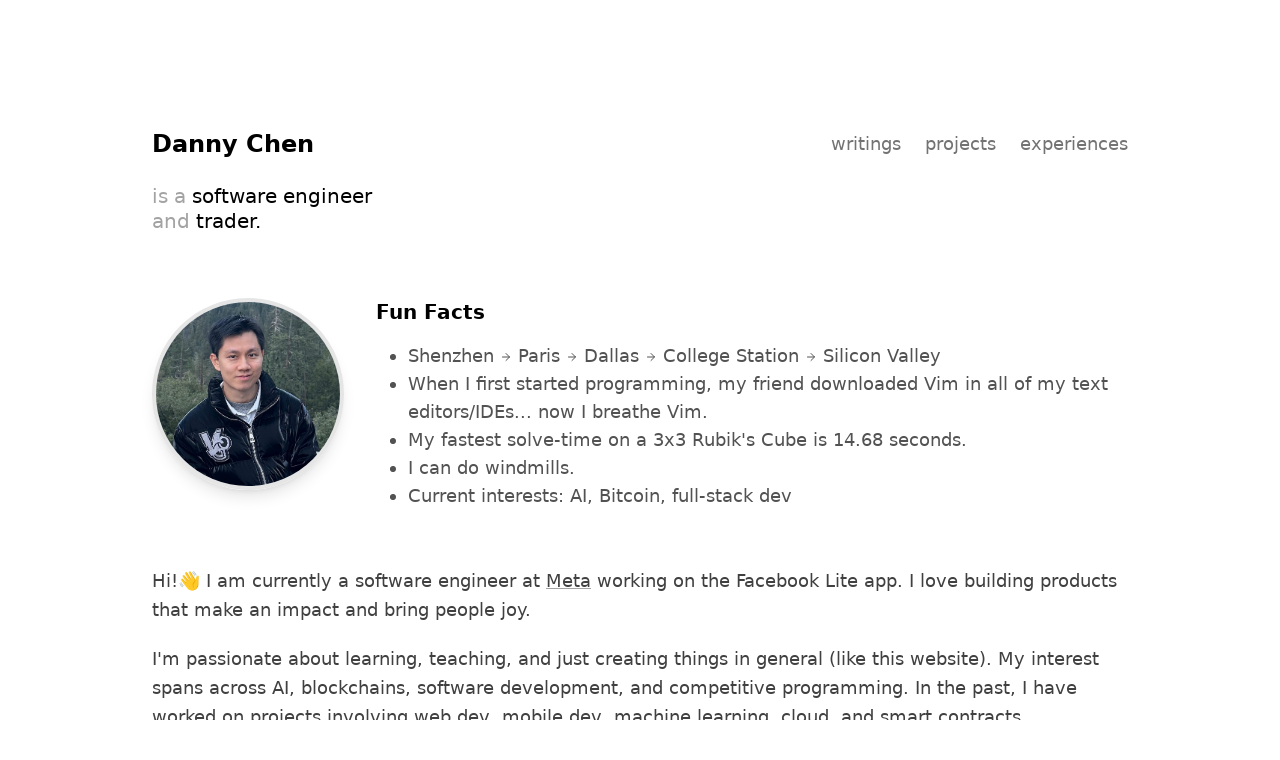

--- FILE ---
content_type: text/html; charset=utf-8
request_url: https://dannychen.me/
body_size: 2504
content:
<!doctype html>
<html lang="en">
  <head>
    <meta charset="UTF-8" />
    <link rel="icon" type="image/svg+xml" href="/favicon.svg" />
    <meta name="viewport" content="width=device-width, initial-scale=1.0" />
    <title>Portfolio</title>
    
		<link href="./_app/immutable/assets/0.CIs3vn0Y.css" rel="stylesheet">
		<link href="./_app/immutable/assets/2.QvNAqQZw.css" rel="stylesheet">
		<link rel="modulepreload" href="./_app/immutable/entry/start.yFhfE2fi.js">
		<link rel="modulepreload" href="./_app/immutable/chunks/SRs-T2qD.js">
		<link rel="modulepreload" href="./_app/immutable/chunks/DT1fryPy.js">
		<link rel="modulepreload" href="./_app/immutable/entry/app.W92iR84e.js">
		<link rel="modulepreload" href="./_app/immutable/chunks/Bc6N8u1a.js">
		<link rel="modulepreload" href="./_app/immutable/nodes/0.UXfXWBUw.js">
		<link rel="modulepreload" href="./_app/immutable/chunks/DMSqtZ_d.js">
		<link rel="modulepreload" href="./_app/immutable/chunks/CiPdm-TS.js">
		<link rel="modulepreload" href="./_app/immutable/nodes/2.BfMiuJsx.js">
		<link rel="modulepreload" href="./_app/immutable/chunks/C9maegXH.js">
		<link rel="modulepreload" href="./_app/immutable/chunks/4lfbtjN7.js"><title>Danny Chen</title><!-- HEAD_svelte-qjdtf_START --><script async src="https://www.googletagmanager.com/gtag/js?id=G-C52WW6J2BG" data-svelte-h="svelte-6qbolc"></script><script data-svelte-h="svelte-1plv3vs">window.dataLayer = window.dataLayer || [];
    function gtag() {
      dataLayer.push(arguments);
    }
    gtag("js", new Date());

    gtag("config", "G-C52WW6J2BG");</script><!-- HEAD_svelte-qjdtf_END --><!-- HEAD_svelte-1xiqceo_START --><meta name="description" content="Home page of Danny Chen, a software engineer in the Bay Area"><meta name="keywords" content="Danny Chen, Portfolio, Software Engineer"><meta property="og:type" content="website"><meta property="og:url" content="https://dannychen.me"><meta property="og:title" content="Danny Chen"><meta property="og:description" content="Home page of Danny Chen, a software engineer in the Bay Area"><meta property="og:image" content="https://dannychen.me/assets/images/profile1.jpg"><meta property="twitter:card" content="summary_large_image"><meta property="twitter:url" content="https://dannychen.me"><meta property="twitter:title" content="Danny Chen"><meta property="twitter:description" content="Home page of Danny Chen, a software engineer in the Bay Area"><meta property="twitter:image" content="https://dannychen.me/assets/images/profile1.jpg"><!-- HEAD_svelte-1xiqceo_END -->
  </head>
  <body data-sveltekit-preload-data="hover">
    <div style="display: contents">   <header class="layout-lg flex justify-between items-start" data-sveltekit-noscroll data-sveltekit-preload-code="eager"><h1 class="font-bold text-black text-2xl mb-6"><a href="/" class="whitespace-nowrap" data-svelte-h="svelte-15clvp1">Danny Chen</a> </h1> <nav class="svelte-1100u9q"><a href="/writings" class="hover:text-black transition-colors svelte-1100u9q">writings </a><a href="/projects" class="hover:text-black transition-colors svelte-1100u9q">projects </a><a href="/experiences" class="hover:text-black transition-colors svelte-1100u9q">experiences </a></nav> </header> <main> <p class="layout-lg text-black text-xl leading-tight font-light mb-16 svelte-1s17pz6" id="danny-is" data-svelte-h="svelte-pgljc2"><span class="text-neutral-400">is a</span> software engineer<br> <span class="text-neutral-400">and</span> trader.</p> <div class="layout-lg text-lg space-y-14"> <div class="flex flex-col md:flex-row gap-8 items-start"> <div class="flex-shrink-0 self-center md:self-start" data-svelte-h="svelte-1ugnn5b"><img alt="Portrait of Danny Chen" src="/assets/images/profile1.jpg" class="w-48 h-48 rounded-full object-cover shadow-lg border-4 border-neutral-200 dark:border-neutral-700"></div>  <div class="md:pl-8"><h2 class="text-black text-xl font-semibold mb-4" data-svelte-h="svelte-14png6z">Fun Facts</h2> <ul class="text-neutral-600 list-disc pl-8"><li><span data-svelte-h="svelte-1mnmctz">Shenzhen</span> <svg xmlns="http://www.w3.org/2000/svg" width="12" height="12" viewBox="0 0 24 24" fill="none" stroke="currentColor" stroke-width="2" stroke-linecap="round" stroke-linejoin="round" class="lucide-icon lucide lucide-arrow-right inline-block"><path d="M5 12h14"></path><path d="m12 5 7 7-7 7"></path></svg> <span data-svelte-h="svelte-1u4h01j">Paris</span> <svg xmlns="http://www.w3.org/2000/svg" width="12" height="12" viewBox="0 0 24 24" fill="none" stroke="currentColor" stroke-width="2" stroke-linecap="round" stroke-linejoin="round" class="lucide-icon lucide lucide-arrow-right inline-block"><path d="M5 12h14"></path><path d="m12 5 7 7-7 7"></path></svg> <span data-svelte-h="svelte-6cstnh">Dallas</span> <svg xmlns="http://www.w3.org/2000/svg" width="12" height="12" viewBox="0 0 24 24" fill="none" stroke="currentColor" stroke-width="2" stroke-linecap="round" stroke-linejoin="round" class="lucide-icon lucide lucide-arrow-right inline-block"><path d="M5 12h14"></path><path d="m12 5 7 7-7 7"></path></svg> <span data-svelte-h="svelte-823fy1">College Station</span> <svg xmlns="http://www.w3.org/2000/svg" width="12" height="12" viewBox="0 0 24 24" fill="none" stroke="currentColor" stroke-width="2" stroke-linecap="round" stroke-linejoin="round" class="lucide-icon lucide lucide-arrow-right inline-block"><path d="M5 12h14"></path><path d="m12 5 7 7-7 7"></path></svg> <span data-svelte-h="svelte-1v7lz72">Silicon Valley</span></li> <li data-svelte-h="svelte-5jc216">When I first started programming, my friend downloaded Vim in all of
          my text editors/IDEs... now I breathe Vim.</li> <li data-svelte-h="svelte-ewknlx">My fastest solve-time on a 3x3 Rubik&#39;s Cube is 14.68 seconds.</li> <li data-svelte-h="svelte-31t9c7">I can do windmills.</li> <li data-svelte-h="svelte-1o4dr27">Current interests: AI, Bitcoin, full-stack dev</li></ul></div></div>  <div class="space-y-5 text-lg leading-relaxed" data-svelte-h="svelte-vbfe8e"><p>Hi!👋 I am currently a software engineer at <a class="link" href="https://meta.com/" target="_blank">Meta</a> working on the Facebook Lite app. I love building products that make an impact
      and bring people joy.</p> <p>I&#39;m passionate about learning, teaching, and just creating things in
      general (like this website). My interest spans across AI, blockchains,
      software development, and competitive programming. In the past, I have
      worked on projects involving web dev, mobile dev, machine learning, cloud,
      and smart contracts.</p> <p>Aside from tech, I&#39;m also into finance -- from researching stocks and
      exploring the crypto wild west to learning about the future of money and
      just having convos with my friends on the next big thing.</p> <p>In my free time, I enjoy playing pickleball, <a class="link" href="https://www.instagram.com/danny.vibes.02/" target="_blank">dancing (hip hop and breaking)</a>, pondering on long walks, sucking at basketball, and cooking delicious
      food!</p></div> </div></main> <footer class="layout-lg mt-20 text-lg flex flex-col" data-svelte-h="svelte-1wf0dj8"><div class="row svelte-cnzqr9"><span class="svelte-cnzqr9">GitHub</span> <hr class="svelte-cnzqr9"> <a class="link svelte-cnzqr9" href="https://github.com/zhuodannychen">@zhuodannychen</a></div> <div class="row svelte-cnzqr9"><span class="svelte-cnzqr9">Linkedin</span> <hr class="svelte-cnzqr9"> <a class="link svelte-cnzqr9" href="https://www.linkedin.com/in/zhuodannychen/">@zhuodannychen</a></div> <div class="row svelte-cnzqr9"><span class="svelte-cnzqr9">Instagram</span> <hr class="svelte-cnzqr9"> <a class="link svelte-cnzqr9" href="https://www.instagram.com/dannychen8432/">@dannychen8432</a></div> <div class="row svelte-cnzqr9"><span class="svelte-cnzqr9">Email</span> <hr class="svelte-cnzqr9"> <a class="link svelte-cnzqr9" href="mailto:zhuodannychen@gmail.com">zhuodannychen@gmail.com</a></div> </footer> 
			
			<script>
				{
					__sveltekit_1n2dc2l = {
						base: new URL(".", location).pathname.slice(0, -1)
					};

					const element = document.currentScript.parentElement;

					Promise.all([
						import("./_app/immutable/entry/start.yFhfE2fi.js"),
						import("./_app/immutable/entry/app.W92iR84e.js")
					]).then(([kit, app]) => {
						kit.start(app, element, {
							node_ids: [0, 2],
							data: [null,null],
							form: null,
							error: null
						});
					});
				}
			</script>
		</div>
  </body>
</html>


--- FILE ---
content_type: text/css; charset=utf-8
request_url: https://dannychen.me/_app/immutable/assets/0.CIs3vn0Y.css
body_size: 3301
content:
@font-face{font-family:Newsreader;font-style:normal;font-display:swap;font-weight:400;src:url(./newsreader-vietnamese-400-normal.DdKr49mV.woff2) format("woff2"),url(./newsreader-vietnamese-400-normal.BekUZro8.woff) format("woff");unicode-range:U+0102-0103,U+0110-0111,U+0128-0129,U+0168-0169,U+01A0-01A1,U+01AF-01B0,U+0300-0301,U+0303-0304,U+0308-0309,U+0323,U+0329,U+1EA0-1EF9,U+20AB}@font-face{font-family:Newsreader;font-style:normal;font-display:swap;font-weight:400;src:url(./newsreader-latin-ext-400-normal.svq1FPys.woff2) format("woff2"),url(./newsreader-latin-ext-400-normal.DYA1XoQK.woff) format("woff");unicode-range:U+0100-02BA,U+02BD-02C5,U+02C7-02CC,U+02CE-02D7,U+02DD-02FF,U+0304,U+0308,U+0329,U+1D00-1DBF,U+1E00-1E9F,U+1EF2-1EFF,U+2020,U+20A0-20AB,U+20AD-20C0,U+2113,U+2C60-2C7F,U+A720-A7FF}@font-face{font-family:Newsreader;font-style:normal;font-display:swap;font-weight:400;src:url(./newsreader-latin-400-normal.BFBkh4jY.woff2) format("woff2"),url(./newsreader-latin-400-normal.gRTjlS2D.woff) format("woff");unicode-range:U+0000-00FF,U+0131,U+0152-0153,U+02BB-02BC,U+02C6,U+02DA,U+02DC,U+0304,U+0308,U+0329,U+2000-206F,U+20AC,U+2122,U+2191,U+2193,U+2212,U+2215,U+FEFF,U+FFFD}@font-face{font-family:Newsreader;font-style:italic;font-display:swap;font-weight:400;src:url(./newsreader-vietnamese-400-italic.bZegYFuM.woff2) format("woff2"),url(./newsreader-vietnamese-400-italic.QbB8kb5s.woff) format("woff");unicode-range:U+0102-0103,U+0110-0111,U+0128-0129,U+0168-0169,U+01A0-01A1,U+01AF-01B0,U+0300-0301,U+0303-0304,U+0308-0309,U+0323,U+0329,U+1EA0-1EF9,U+20AB}@font-face{font-family:Newsreader;font-style:italic;font-display:swap;font-weight:400;src:url(./newsreader-latin-ext-400-italic.BMTE_bNQ.woff2) format("woff2"),url(./newsreader-latin-ext-400-italic.qdgKLcPG.woff) format("woff");unicode-range:U+0100-02BA,U+02BD-02C5,U+02C7-02CC,U+02CE-02D7,U+02DD-02FF,U+0304,U+0308,U+0329,U+1D00-1DBF,U+1E00-1E9F,U+1EF2-1EFF,U+2020,U+20A0-20AB,U+20AD-20C0,U+2113,U+2C60-2C7F,U+A720-A7FF}@font-face{font-family:Newsreader;font-style:italic;font-display:swap;font-weight:400;src:url(./newsreader-latin-400-italic.CEihAR-f.woff2) format("woff2"),url(./newsreader-latin-400-italic.CNZoH1hn.woff) format("woff");unicode-range:U+0000-00FF,U+0131,U+0152-0153,U+02BB-02BC,U+02C6,U+02DA,U+02DC,U+0304,U+0308,U+0329,U+2000-206F,U+20AC,U+2122,U+2191,U+2193,U+2212,U+2215,U+FEFF,U+FFFD}*,:before,:after{--tw-border-spacing-x: 0;--tw-border-spacing-y: 0;--tw-translate-x: 0;--tw-translate-y: 0;--tw-rotate: 0;--tw-skew-x: 0;--tw-skew-y: 0;--tw-scale-x: 1;--tw-scale-y: 1;--tw-pan-x: ;--tw-pan-y: ;--tw-pinch-zoom: ;--tw-scroll-snap-strictness: proximity;--tw-gradient-from-position: ;--tw-gradient-via-position: ;--tw-gradient-to-position: ;--tw-ordinal: ;--tw-slashed-zero: ;--tw-numeric-figure: ;--tw-numeric-spacing: ;--tw-numeric-fraction: ;--tw-ring-inset: ;--tw-ring-offset-width: 0px;--tw-ring-offset-color: #fff;--tw-ring-color: rgb(59 130 246 / .5);--tw-ring-offset-shadow: 0 0 #0000;--tw-ring-shadow: 0 0 #0000;--tw-shadow: 0 0 #0000;--tw-shadow-colored: 0 0 #0000;--tw-blur: ;--tw-brightness: ;--tw-contrast: ;--tw-grayscale: ;--tw-hue-rotate: ;--tw-invert: ;--tw-saturate: ;--tw-sepia: ;--tw-drop-shadow: ;--tw-backdrop-blur: ;--tw-backdrop-brightness: ;--tw-backdrop-contrast: ;--tw-backdrop-grayscale: ;--tw-backdrop-hue-rotate: ;--tw-backdrop-invert: ;--tw-backdrop-opacity: ;--tw-backdrop-saturate: ;--tw-backdrop-sepia: ;--tw-contain-size: ;--tw-contain-layout: ;--tw-contain-paint: ;--tw-contain-style: }::backdrop{--tw-border-spacing-x: 0;--tw-border-spacing-y: 0;--tw-translate-x: 0;--tw-translate-y: 0;--tw-rotate: 0;--tw-skew-x: 0;--tw-skew-y: 0;--tw-scale-x: 1;--tw-scale-y: 1;--tw-pan-x: ;--tw-pan-y: ;--tw-pinch-zoom: ;--tw-scroll-snap-strictness: proximity;--tw-gradient-from-position: ;--tw-gradient-via-position: ;--tw-gradient-to-position: ;--tw-ordinal: ;--tw-slashed-zero: ;--tw-numeric-figure: ;--tw-numeric-spacing: ;--tw-numeric-fraction: ;--tw-ring-inset: ;--tw-ring-offset-width: 0px;--tw-ring-offset-color: #fff;--tw-ring-color: rgb(59 130 246 / .5);--tw-ring-offset-shadow: 0 0 #0000;--tw-ring-shadow: 0 0 #0000;--tw-shadow: 0 0 #0000;--tw-shadow-colored: 0 0 #0000;--tw-blur: ;--tw-brightness: ;--tw-contrast: ;--tw-grayscale: ;--tw-hue-rotate: ;--tw-invert: ;--tw-saturate: ;--tw-sepia: ;--tw-drop-shadow: ;--tw-backdrop-blur: ;--tw-backdrop-brightness: ;--tw-backdrop-contrast: ;--tw-backdrop-grayscale: ;--tw-backdrop-hue-rotate: ;--tw-backdrop-invert: ;--tw-backdrop-opacity: ;--tw-backdrop-saturate: ;--tw-backdrop-sepia: ;--tw-contain-size: ;--tw-contain-layout: ;--tw-contain-paint: ;--tw-contain-style: }*,:before,:after{box-sizing:border-box;border-width:0;border-style:solid;border-color:#e5e7eb}:before,:after{--tw-content: ""}html,:host{line-height:1.5;-webkit-text-size-adjust:100%;-moz-tab-size:4;-o-tab-size:4;tab-size:4;font-family:ui-sans-serif,system-ui,sans-serif,"Apple Color Emoji","Segoe UI Emoji",Segoe UI Symbol,"Noto Color Emoji";font-feature-settings:normal;font-variation-settings:normal;-webkit-tap-highlight-color:transparent}body{margin:0;line-height:inherit}hr{height:0;color:inherit;border-top-width:1px}abbr:where([title]){-webkit-text-decoration:underline dotted;text-decoration:underline dotted}h1,h2,h3,h4,h5,h6{font-size:inherit;font-weight:inherit}a{color:inherit;text-decoration:inherit}b,strong{font-weight:bolder}code,kbd,samp,pre{font-family:ui-monospace,SFMono-Regular,Menlo,Monaco,Consolas,Liberation Mono,Courier New,monospace;font-feature-settings:normal;font-variation-settings:normal;font-size:1em}small{font-size:80%}sub,sup{font-size:75%;line-height:0;position:relative;vertical-align:baseline}sub{bottom:-.25em}sup{top:-.5em}table{text-indent:0;border-color:inherit;border-collapse:collapse}button,input,optgroup,select,textarea{font-family:inherit;font-feature-settings:inherit;font-variation-settings:inherit;font-size:100%;font-weight:inherit;line-height:inherit;letter-spacing:inherit;color:inherit;margin:0;padding:0}button,select{text-transform:none}button,input:where([type=button]),input:where([type=reset]),input:where([type=submit]){-webkit-appearance:button;background-color:transparent;background-image:none}:-moz-focusring{outline:auto}:-moz-ui-invalid{box-shadow:none}progress{vertical-align:baseline}::-webkit-inner-spin-button,::-webkit-outer-spin-button{height:auto}[type=search]{-webkit-appearance:textfield;outline-offset:-2px}::-webkit-search-decoration{-webkit-appearance:none}::-webkit-file-upload-button{-webkit-appearance:button;font:inherit}summary{display:list-item}blockquote,dl,dd,h1,h2,h3,h4,h5,h6,hr,figure,p,pre{margin:0}fieldset{margin:0;padding:0}legend{padding:0}ol,ul,menu{list-style:none;margin:0;padding:0}dialog{padding:0}textarea{resize:vertical}input::-moz-placeholder,textarea::-moz-placeholder{opacity:1;color:#9ca3af}input::placeholder,textarea::placeholder{opacity:1;color:#9ca3af}button,[role=button]{cursor:pointer}:disabled{cursor:default}img,svg,video,canvas,audio,iframe,embed,object{display:block;vertical-align:middle}img,video{max-width:100%;height:auto}[hidden]:where(:not([hidden=until-found])){display:none}hr{--tw-border-opacity: 1;border-color:rgb(229 229 229 / var(--tw-border-opacity, 1))}.link{text-decoration-line:underline;text-decoration-color:#a3a3a3;text-underline-offset:3px}@media (prefers-color-scheme: dark){.link{text-decoration-color:#737373}}.link{transition-property:color,background-color,border-color,text-decoration-color,fill,stroke;transition-timing-function:cubic-bezier(.4,0,.2,1);transition-duration:.15s}.link:hover{--tw-text-opacity: 1;color:rgb(0 0 0 / var(--tw-text-opacity, 1));text-decoration-color:#000}.layout-lg{margin-left:auto;margin-right:auto;max-width:1024px;padding-left:1rem;padding-right:1rem}@media (min-width: 640px){.layout-lg{padding-left:1.5rem;padding-right:1.5rem}}.heading2{margin-bottom:1.5rem;font-size:1.25rem;line-height:1.75rem;font-weight:600;--tw-text-opacity: 1;color:rgb(0 0 0 / var(--tw-text-opacity, 1))}.col-span-3{grid-column:span 3 / span 3}.mx-4{margin-left:1rem;margin-right:1rem}.my-12{margin-top:3rem;margin-bottom:3rem}.mb-0\.5{margin-bottom:.125rem}.mb-1{margin-bottom:.25rem}.mb-16{margin-bottom:4rem}.mb-2{margin-bottom:.5rem}.mb-3{margin-bottom:.75rem}.mb-4{margin-bottom:1rem}.mb-6{margin-bottom:1.5rem}.ml-1{margin-left:.25rem}.mr-1{margin-right:.25rem}.mr-1\.5{margin-right:.375rem}.mr-2{margin-right:.5rem}.mt-0\.5{margin-top:.125rem}.mt-1{margin-top:.25rem}.mt-20{margin-top:5rem}.mt-8{margin-top:2rem}.block{display:block}.inline-block{display:inline-block}.flex{display:flex}.grid{display:grid}.contents{display:contents}.hidden{display:none}.h-48{height:12rem}.h-8{height:2rem}.w-48{width:12rem}.w-full{width:100%}.flex-shrink-0{flex-shrink:0}.list-disc{list-style-type:disc}.grid-cols-1{grid-template-columns:repeat(1,minmax(0,1fr))}.grid-cols-3{grid-template-columns:repeat(3,minmax(0,1fr))}.flex-col{flex-direction:column}.flex-wrap{flex-wrap:wrap}.items-start{align-items:flex-start}.items-end{align-items:flex-end}.items-center{align-items:center}.justify-end{justify-content:flex-end}.justify-center{justify-content:center}.justify-between{justify-content:space-between}.gap-16{gap:4rem}.gap-4{gap:1rem}.gap-8{gap:2rem}.space-x-2>:not([hidden])~:not([hidden]){--tw-space-x-reverse: 0;margin-right:calc(.5rem * var(--tw-space-x-reverse));margin-left:calc(.5rem * calc(1 - var(--tw-space-x-reverse)))}.space-x-6>:not([hidden])~:not([hidden]){--tw-space-x-reverse: 0;margin-right:calc(1.5rem * var(--tw-space-x-reverse));margin-left:calc(1.5rem * calc(1 - var(--tw-space-x-reverse)))}.space-y-1>:not([hidden])~:not([hidden]){--tw-space-y-reverse: 0;margin-top:calc(.25rem * calc(1 - var(--tw-space-y-reverse)));margin-bottom:calc(.25rem * var(--tw-space-y-reverse))}.space-y-14>:not([hidden])~:not([hidden]){--tw-space-y-reverse: 0;margin-top:calc(3.5rem * calc(1 - var(--tw-space-y-reverse)));margin-bottom:calc(3.5rem * var(--tw-space-y-reverse))}.space-y-4>:not([hidden])~:not([hidden]){--tw-space-y-reverse: 0;margin-top:calc(1rem * calc(1 - var(--tw-space-y-reverse)));margin-bottom:calc(1rem * var(--tw-space-y-reverse))}.space-y-5>:not([hidden])~:not([hidden]){--tw-space-y-reverse: 0;margin-top:calc(1.25rem * calc(1 - var(--tw-space-y-reverse)));margin-bottom:calc(1.25rem * var(--tw-space-y-reverse))}.space-y-8>:not([hidden])~:not([hidden]){--tw-space-y-reverse: 0;margin-top:calc(2rem * calc(1 - var(--tw-space-y-reverse)));margin-bottom:calc(2rem * var(--tw-space-y-reverse))}.self-center{align-self:center}.whitespace-nowrap{white-space:nowrap}.rounded-full{border-radius:9999px}.rounded-md{border-radius:.375rem}.border-4{border-width:4px}.border-l{border-left-width:1px}.border-black{--tw-border-opacity: 1;border-color:rgb(0 0 0 / var(--tw-border-opacity, 1))}.border-neutral-200{--tw-border-opacity: 1;border-color:rgb(229 229 229 / var(--tw-border-opacity, 1))}.border-neutral-300{--tw-border-opacity: 1;border-color:rgb(212 212 212 / var(--tw-border-opacity, 1))}.bg-neutral-100{--tw-bg-opacity: 1;background-color:rgb(245 245 245 / var(--tw-bg-opacity, 1))}.bg-neutral-200{--tw-bg-opacity: 1;background-color:rgb(229 229 229 / var(--tw-bg-opacity, 1))}.fill-current{fill:currentColor}.object-cover{-o-object-fit:cover;object-fit:cover}.px-0\.5{padding-left:.125rem;padding-right:.125rem}.px-1\.5{padding-left:.375rem;padding-right:.375rem}.px-3{padding-left:.75rem;padding-right:.75rem}.py-0{padding-top:0;padding-bottom:0}.py-1{padding-top:.25rem;padding-bottom:.25rem}.py-8{padding-top:2rem;padding-bottom:2rem}.py-\[1px\]{padding-top:1px;padding-bottom:1px}.pb-40{padding-bottom:10rem}.pl-6{padding-left:1.5rem}.pl-7{padding-left:1.75rem}.pl-8{padding-left:2rem}.pt-14{padding-top:3.5rem}.text-2xl{font-size:1.5rem;line-height:2rem}.text-\[95\%\]{font-size:95%}.text-base{font-size:1rem;line-height:1.5rem}.text-lg{font-size:1.125rem;line-height:1.75rem}.text-sm{font-size:.875rem;line-height:1.25rem}.text-xl{font-size:1.25rem;line-height:1.75rem}.font-bold{font-weight:700}.font-light{font-weight:300}.font-medium{font-weight:500}.font-normal{font-weight:400}.font-semibold{font-weight:600}.leading-relaxed{line-height:1.625}.leading-tight{line-height:1.25}.text-black{--tw-text-opacity: 1;color:rgb(0 0 0 / var(--tw-text-opacity, 1))}.text-neutral-400{--tw-text-opacity: 1;color:rgb(163 163 163 / var(--tw-text-opacity, 1))}.text-neutral-500{--tw-text-opacity: 1;color:rgb(115 115 115 / var(--tw-text-opacity, 1))}.text-neutral-600{--tw-text-opacity: 1;color:rgb(82 82 82 / var(--tw-text-opacity, 1))}.text-neutral-900{--tw-text-opacity: 1;color:rgb(23 23 23 / var(--tw-text-opacity, 1))}.underline{text-decoration-line:underline}.shadow-lg{--tw-shadow: 0 10px 15px -3px rgb(0 0 0 / .1), 0 4px 6px -4px rgb(0 0 0 / .1);--tw-shadow-colored: 0 10px 15px -3px var(--tw-shadow-color), 0 4px 6px -4px var(--tw-shadow-color);box-shadow:var(--tw-ring-offset-shadow, 0 0 #0000),var(--tw-ring-shadow, 0 0 #0000),var(--tw-shadow)}.transition-colors{transition-property:color,background-color,border-color,text-decoration-color,fill,stroke;transition-timing-function:cubic-bezier(.4,0,.2,1);transition-duration:.15s}@media (prefers-reduced-motion: no-preference){html{scroll-behavior:smooth}}body{padding-top:3rem;padding-bottom:3rem;--tw-text-opacity: 1;color:rgb(64 64 64 / var(--tw-text-opacity, 1))}@media (min-width: 640px){body{padding-top:6rem;padding-bottom:6rem}}@media (min-width: 768px){body{padding-top:8rem;padding-bottom:8rem}}::-moz-selection{--tw-bg-opacity: 1;background-color:rgb(229 229 229 / var(--tw-bg-opacity, 1))}::selection{--tw-bg-opacity: 1;background-color:rgb(229 229 229 / var(--tw-bg-opacity, 1))}.dark{color-scheme:dark}.marker\:text-neutral-400 *::marker{color:#a3a3a3}.marker\:text-neutral-400::marker{color:#a3a3a3}.hover\:text-black:hover{--tw-text-opacity: 1;color:rgb(0 0 0 / var(--tw-text-opacity, 1))}.hover\:text-neutral-800:hover{--tw-text-opacity: 1;color:rgb(38 38 38 / var(--tw-text-opacity, 1))}.hover\:text-neutral-900:hover{--tw-text-opacity: 1;color:rgb(23 23 23 / var(--tw-text-opacity, 1))}.hover\:underline:hover{text-decoration-line:underline}@media (min-width: 640px){.sm\:pb-80{padding-bottom:20rem}.sm\:pt-20{padding-top:5rem}}@media (min-width: 768px){.md\:col-span-1{grid-column:span 1 / span 1}.md\:col-span-2{grid-column:span 2 / span 2}.md\:grid-cols-2{grid-template-columns:repeat(2,minmax(0,1fr))}.md\:flex-row{flex-direction:row}.md\:gap-8{gap:2rem}.md\:self-start{align-self:flex-start}.md\:pl-8{padding-left:2rem}}@media (min-width: 1024px){.lg\:gap-12{gap:3rem}}@media (prefers-color-scheme: dark){.dark\:border-neutral-700{--tw-border-opacity: 1;border-color:rgb(64 64 64 / var(--tw-border-opacity, 1))}}nav.svelte-1100u9q.svelte-1100u9q.svelte-1100u9q{display:flex;align-items:flex-start;justify-content:flex-end}nav.svelte-1100u9q>.svelte-1100u9q:not([hidden])~.svelte-1100u9q:not([hidden]){--tw-space-x-reverse:0;margin-right:calc(1.5rem * var(--tw-space-x-reverse));margin-left:calc(1.5rem * calc(1 - var(--tw-space-x-reverse)))}nav.svelte-1100u9q.svelte-1100u9q.svelte-1100u9q{padding-top:.125rem;padding-bottom:.125rem;font-size:1.125rem;line-height:1.75rem;--tw-text-opacity:1;color:rgb(115 115 115 / var(--tw-text-opacity, 1))}.page-title.svelte-1100u9q.svelte-1100u9q.svelte-1100u9q{font-weight:300}@media (max-width: 580px){.page-title.svelte-1100u9q.svelte-1100u9q.svelte-1100u9q{display:block;font-size:1.25rem;line-height:1.75rem}.page-title.svelte-1100u9q .svelte-1100u9q.svelte-1100u9q:first-child{display:none}}@media (max-width: 480px){nav.svelte-1100u9q.svelte-1100u9q.svelte-1100u9q{flex-direction:column;align-items:flex-end}nav.svelte-1100u9q>.svelte-1100u9q:not([hidden])~.svelte-1100u9q:not([hidden]){--tw-space-x-reverse:0;margin-right:calc(0px * var(--tw-space-x-reverse));margin-left:calc(0px * calc(1 - var(--tw-space-x-reverse)))}}.row.svelte-cnzqr9.svelte-cnzqr9.svelte-cnzqr9{display:flex;align-items:center}.row.svelte-cnzqr9>.svelte-cnzqr9:not([hidden])~.svelte-cnzqr9:not([hidden]){--tw-space-x-reverse:0;margin-right:calc(1rem * var(--tw-space-x-reverse));margin-left:calc(1rem * calc(1 - var(--tw-space-x-reverse)))}.row.svelte-cnzqr9 span.svelte-cnzqr9.svelte-cnzqr9{--tw-text-opacity:1;color:rgb(115 115 115 / var(--tw-text-opacity, 1))}.row.svelte-cnzqr9 hr.svelte-cnzqr9.svelte-cnzqr9{margin-top:.125rem;width:100%;border-style:dotted;--tw-border-opacity:1;border-color:rgb(212 212 212 / var(--tw-border-opacity, 1))}


--- FILE ---
content_type: text/css; charset=utf-8
request_url: https://dannychen.me/_app/immutable/assets/2.QvNAqQZw.css
body_size: -447
content:
@media (max-width: 480px){#danny-is.svelte-1s17pz6{margin-top:-2.5rem}}


--- FILE ---
content_type: text/css; charset=utf-8
request_url: https://dannychen.me/_app/immutable/assets/4.t_eDIDIR.css
body_size: -297
content:
.md-content.svelte-imzkrk p{margin-bottom:1rem}.md-content.svelte-imzkrk strong{font-weight:600}.md-content.svelte-imzkrk code{font-size:95%}.pill.svelte-imzkrk{display:flex;align-items:center;font-size:.875rem;line-height:1.25rem;font-weight:500;margin-right:.375rem;margin-bottom:.5rem;border-radius:9999px;--tw-bg-opacity:1;background-color:rgb(245 245 245 / var(--tw-bg-opacity, 1));padding-left:.375rem;padding-right:.375rem;padding-top:1px;padding-bottom:1px}


--- FILE ---
content_type: application/javascript; charset=utf-8
request_url: https://dannychen.me/_app/immutable/nodes/2.BfMiuJsx.js
body_size: 2487
content:
import{s as It,a as ut,e as yt,c as jt,u as Dt,g as At,b as Mt,n as Pt}from"../chunks/DT1fryPy.js";import{S as Lt,i as St,g as q,a as D,t as A,m as B,j as R,k as U,d as $,l as O,c as e,b as C,o as d,e as c,u as g,n as W,q as u,f}from"../chunks/Bc6N8u1a.js";import{S as zt}from"../chunks/C9maegXH.js";import{I as Ht,g as Nt,a as Vt}from"../chunks/4lfbtjN7.js";function Et(h){let t;const m=h[2].default,n=jt(m,h,h[3],null);return{c(){n&&n.c()},l(l){n&&n.l(l)},m(l,a){n&&n.m(l,a),t=!0},p(l,a){n&&n.p&&(!t||a&8)&&Dt(n,m,l,l[3],t?Mt(m,l[3],a,null):At(l[3]),null)},i(l){t||(A(n,l),t=!0)},o(l){D(n,l),t=!1},d(l){n&&n.d(l)}}}function Tt(h){let t,m;const n=[{name:"arrow-right"},h[1],{iconNode:h[0]}];let l={$$slots:{default:[Et]},$$scope:{ctx:h}};for(let a=0;a<n.length;a+=1)l=ut(l,n[a]);return t=new Ht({props:l}),{c(){U(t.$$.fragment)},l(a){R(t.$$.fragment,a)},m(a,r){B(t,a,r),m=!0},p(a,[r]){const v=r&3?Nt(n,[n[0],r&2&&Vt(a[1]),r&1&&{iconNode:a[0]}]):{};r&8&&(v.$$scope={dirty:r,ctx:a}),t.$set(v)},i(a){m||(A(t.$$.fragment,a),m=!0)},o(a){D(t.$$.fragment,a),m=!1},d(a){q(t,a)}}}function Ft(h,t,m){let{$$slots:n={},$$scope:l}=t;const a=[["path",{d:"M5 12h14"}],["path",{d:"m12 5 7 7-7 7"}]];return h.$$set=r=>{m(1,t=ut(ut({},t),yt(r))),"$$scope"in r&&m(3,l=r.$$scope)},t=yt(t),[a,t,n,l]}class Q extends Lt{constructor(t){super(),St(this,t,Ft,Tt,It,{})}}function qt(h){let t,m,n,l='<span class="text-neutral-400">is a</span> software engineer<br/> <span class="text-neutral-400">and</span> trader.',a,r,v,w,mt='<img alt="Portrait of Danny Chen" src="/assets/images/profile1.jpg" class="w-48 h-48 rounded-full object-cover shadow-lg border-4 border-neutral-200 dark:border-neutral-700"/>',X,b,k,pt="Fun Facts",Y,p,o,M,gt="Shenzhen",Z,y,tt,P,ht="Paris",et,I,nt,z,vt="Dallas",at,L,st,H,_t="College Station",lt,S,rt,N,xt="Silicon Valley",ot,V,$t=`When I first started programming, my friend downloaded Vim in all of
          my text editors/IDEs... now I breathe Vim.`,it,E,Ct="My fastest solve-time on a 3x3 Rubik's Cube is 14.68 seconds.",ct,T,bt="I can do windmills.",ft,F,wt="Current interests: AI, Bitcoin, full-stack dev",dt,j,kt=`<p>Hi!👋 I am currently a software engineer at <a class="link" href="https://meta.com/" target="_blank">Meta</a> working on the Facebook Lite app. I love building products that make an impact
      and bring people joy.</p> <p>I&#39;m passionate about learning, teaching, and just creating things in
      general (like this website). My interest spans across AI, blockchains,
      software development, and competitive programming. In the past, I have
      worked on projects involving web dev, mobile dev, machine learning, cloud,
      and smart contracts.</p> <p>Aside from tech, I&#39;m also into finance -- from researching stocks and
      exploring the crypto wild west to learning about the future of money and
      just having convos with my friends on the next big thing.</p> <p>In my free time, I enjoy playing pickleball, <a class="link" href="https://www.instagram.com/danny.vibes.02/" target="_blank">dancing (hip hop and breaking)</a>, pondering on long walks, sucking at basketball, and cooking delicious
      food!</p>`,G;return t=new zt({props:{title:"Danny Chen",description:"Home page of Danny Chen, a software engineer in the Bay Area",keywords:"Danny Chen, Portfolio, Software Engineer",url:"https://dannychen.me"}}),y=new Q({props:{size:12,class:"inline-block"}}),I=new Q({props:{size:12,class:"inline-block"}}),L=new Q({props:{size:12,class:"inline-block"}}),S=new Q({props:{size:12,class:"inline-block"}}),{c(){U(t.$$.fragment),m=u(),n=f("p"),n.innerHTML=l,a=u(),r=f("div"),v=f("div"),w=f("div"),w.innerHTML=mt,X=u(),b=f("div"),k=f("h2"),k.textContent=pt,Y=u(),p=f("ul"),o=f("li"),M=f("span"),M.textContent=gt,Z=u(),U(y.$$.fragment),tt=u(),P=f("span"),P.textContent=ht,et=u(),U(I.$$.fragment),nt=u(),z=f("span"),z.textContent=vt,at=u(),U(L.$$.fragment),st=u(),H=f("span"),H.textContent=_t,lt=u(),U(S.$$.fragment),rt=u(),N=f("span"),N.textContent=xt,ot=u(),V=f("li"),V.textContent=$t,it=u(),E=f("li"),E.textContent=Ct,ct=u(),T=f("li"),T.textContent=bt,ft=u(),F=f("li"),F.textContent=wt,dt=u(),j=f("div"),j.innerHTML=kt,this.h()},l(s){R(t.$$.fragment,s),m=d(s),n=c(s,"P",{class:!0,id:!0,"data-svelte-h":!0}),g(n)!=="svelte-pgljc2"&&(n.innerHTML=l),a=d(s),r=c(s,"DIV",{class:!0});var _=W(r);v=c(_,"DIV",{class:!0});var J=W(v);w=c(J,"DIV",{class:!0,"data-svelte-h":!0}),g(w)!=="svelte-1ugnn5b"&&(w.innerHTML=mt),X=d(J),b=c(J,"DIV",{class:!0});var K=W(b);k=c(K,"H2",{class:!0,"data-svelte-h":!0}),g(k)!=="svelte-14png6z"&&(k.textContent=pt),Y=d(K),p=c(K,"UL",{class:!0});var x=W(p);o=c(x,"LI",{});var i=W(o);M=c(i,"SPAN",{"data-svelte-h":!0}),g(M)!=="svelte-1mnmctz"&&(M.textContent=gt),Z=d(i),R(y.$$.fragment,i),tt=d(i),P=c(i,"SPAN",{"data-svelte-h":!0}),g(P)!=="svelte-1u4h01j"&&(P.textContent=ht),et=d(i),R(I.$$.fragment,i),nt=d(i),z=c(i,"SPAN",{"data-svelte-h":!0}),g(z)!=="svelte-6cstnh"&&(z.textContent=vt),at=d(i),R(L.$$.fragment,i),st=d(i),H=c(i,"SPAN",{"data-svelte-h":!0}),g(H)!=="svelte-823fy1"&&(H.textContent=_t),lt=d(i),R(S.$$.fragment,i),rt=d(i),N=c(i,"SPAN",{"data-svelte-h":!0}),g(N)!=="svelte-1v7lz72"&&(N.textContent=xt),i.forEach($),ot=d(x),V=c(x,"LI",{"data-svelte-h":!0}),g(V)!=="svelte-5jc216"&&(V.textContent=$t),it=d(x),E=c(x,"LI",{"data-svelte-h":!0}),g(E)!=="svelte-ewknlx"&&(E.textContent=Ct),ct=d(x),T=c(x,"LI",{"data-svelte-h":!0}),g(T)!=="svelte-31t9c7"&&(T.textContent=bt),ft=d(x),F=c(x,"LI",{"data-svelte-h":!0}),g(F)!=="svelte-1o4dr27"&&(F.textContent=wt),x.forEach($),K.forEach($),J.forEach($),dt=d(_),j=c(_,"DIV",{class:!0,"data-svelte-h":!0}),g(j)!=="svelte-vbfe8e"&&(j.innerHTML=kt),_.forEach($),this.h()},h(){C(n,"class","layout-lg text-black text-xl leading-tight font-light mb-16 svelte-1s17pz6"),C(n,"id","danny-is"),C(w,"class","flex-shrink-0 self-center md:self-start"),C(k,"class","text-black text-xl font-semibold mb-4"),C(p,"class","text-neutral-600 list-disc pl-8"),C(b,"class","md:pl-8"),C(v,"class","flex flex-col md:flex-row gap-8 items-start"),C(j,"class","space-y-5 text-lg leading-relaxed"),C(r,"class","layout-lg text-lg space-y-14")},m(s,_){B(t,s,_),O(s,m,_),O(s,n,_),O(s,a,_),O(s,r,_),e(r,v),e(v,w),e(v,X),e(v,b),e(b,k),e(b,Y),e(b,p),e(p,o),e(o,M),e(o,Z),B(y,o,null),e(o,tt),e(o,P),e(o,et),B(I,o,null),e(o,nt),e(o,z),e(o,at),B(L,o,null),e(o,st),e(o,H),e(o,lt),B(S,o,null),e(o,rt),e(o,N),e(p,ot),e(p,V),e(p,it),e(p,E),e(p,ct),e(p,T),e(p,ft),e(p,F),e(r,dt),e(r,j),G=!0},p:Pt,i(s){G||(A(t.$$.fragment,s),A(y.$$.fragment,s),A(I.$$.fragment,s),A(L.$$.fragment,s),A(S.$$.fragment,s),G=!0)},o(s){D(t.$$.fragment,s),D(y.$$.fragment,s),D(I.$$.fragment,s),D(L.$$.fragment,s),D(S.$$.fragment,s),G=!1},d(s){s&&($(m),$(n),$(a),$(r)),q(t,s),q(y),q(I),q(L),q(S)}}}class Gt extends Lt{constructor(t){super(),St(this,t,null,qt,It,{})}}export{Gt as component};


--- FILE ---
content_type: application/javascript; charset=utf-8
request_url: https://dannychen.me/_app/immutable/nodes/3.DSfRCqd8.js
body_size: 4336
content:
import{s as K,c as ie,u as ae,g as oe,b as re,n as G}from"../chunks/DT1fryPy.js";import{S as Z,i as Y,d as a,a as F,t as q,s as N,l as m,c as v,b as E,e as d,n as H,p as B,o as $,f as g,r as O,q as y,u as T,g as J,m as R,j as V,k as W}from"../chunks/Bc6N8u1a.js";import{S as ue}from"../chunks/C9maegXH.js";function ce(f){let e,r,s,n,h,i,l,b,t,o,M,C,L,D,I,w,P;const p=f[5].default,c=ie(p,f,f[4],null);return{c(){e=g("div"),r=g("div"),s=g("h3"),n=O(f[0]),h=y(),i=g("div"),l=O(f[2]),b=y(),t=g("div"),o=g("p"),M=O(f[1]),C=y(),L=g("p"),D=O(f[3]),I=y(),w=g("ul"),c&&c.c(),this.h()},l(k){e=d(k,"DIV",{class:!0});var _=H(e);r=d(_,"DIV",{class:!0});var A=H(r);s=d(A,"H3",{class:!0});var S=H(s);n=B(S,f[0]),S.forEach(a),h=$(A),i=d(A,"DIV",{class:!0});var j=H(i);l=B(j,f[2]),j.forEach(a),A.forEach(a),b=$(_),t=d(_,"DIV",{class:!0});var U=H(t);o=d(U,"P",{class:!0});var u=H(o);M=B(u,f[1]),u.forEach(a),C=$(U),L=d(U,"P",{class:!0});var x=H(L);D=B(x,f[3]),x.forEach(a),U.forEach(a),I=$(_),w=d(_,"UL",{class:!0});var z=H(w);c&&c.l(z),z.forEach(a),_.forEach(a),this.h()},h(){E(s,"class","text-black text-lg"),E(i,"class","text-neutral-500 mb-0.5"),E(r,"class","flex justify-between items-end"),E(o,"class","font-light"),E(L,"class","text-neutral-500 mb-0.5"),E(t,"class","flex justify-between items-end mb-2"),E(w,"class","list-disc pl-7 marker:text-neutral-400 space-y-1"),E(e,"class","my-12")},m(k,_){m(k,e,_),v(e,r),v(r,s),v(s,n),v(r,h),v(r,i),v(i,l),v(e,b),v(e,t),v(t,o),v(o,M),v(t,C),v(t,L),v(L,D),v(e,I),v(e,w),c&&c.m(w,null),P=!0},p(k,[_]){(!P||_&1)&&N(n,k[0]),(!P||_&4)&&N(l,k[2]),(!P||_&2)&&N(M,k[1]),(!P||_&8)&&N(D,k[3]),c&&c.p&&(!P||_&16)&&ae(c,p,k,k[4],P?re(p,k[4],_,null):oe(k[4]),null)},i(k){P||(q(c,k),P=!0)},o(k){F(c,k),P=!1},d(k){k&&a(e),c&&c.d(k)}}}function fe(f,e,r){let{$$slots:s={},$$scope:n}=e,{school:h}=e,{subtitle:i}=e,{dates:l}=e,{location:b}=e;return f.$$set=t=>{"school"in t&&r(0,h=t.school),"subtitle"in t&&r(1,i=t.subtitle),"dates"in t&&r(2,l=t.dates),"location"in t&&r(3,b=t.location),"$$scope"in t&&r(4,n=t.$$scope)},[h,i,l,b,n,s]}class se extends Z{constructor(e){super(),Y(this,e,fe,ce,K,{school:0,subtitle:1,dates:2,location:3})}}function me(f){let e,r,s,n,h,i,l,b,t,o,M,C,L="•",D,I,w,P,p,c;const k=f[6].default,_=ie(k,f,f[5],null);return{c(){e=g("div"),r=g("h3"),s=O(f[0]),n=O(" at "),h=g("a"),i=O(f[1]),l=y(),b=g("p"),t=g("span"),o=O(f[3]),M=y(),C=g("span"),C.textContent=L,D=y(),I=g("span"),w=O(f[4]),P=y(),p=g("ul"),_&&_.c(),this.h()},l(A){e=d(A,"DIV",{class:!0});var S=H(e);r=d(S,"H3",{class:!0});var j=H(r);s=B(j,f[0]),n=B(j," at "),h=d(j,"A",{class:!0,href:!0});var U=H(h);i=B(U,f[1]),U.forEach(a),j.forEach(a),l=$(S),b=d(S,"P",{class:!0});var u=H(b);t=d(u,"SPAN",{class:!0});var x=H(t);o=B(x,f[3]),x.forEach(a),M=$(u),C=d(u,"SPAN",{class:!0,"data-svelte-h":!0}),T(C)!=="svelte-17ydjnw"&&(C.textContent=L),D=$(u),I=d(u,"SPAN",{class:!0});var z=H(I);w=B(z,f[4]),z.forEach(a),u.forEach(a),P=$(S),p=d(S,"UL",{class:!0});var X=H(p);_&&_.l(X),X.forEach(a),S.forEach(a),this.h()},h(){E(h,"class","link"),E(h,"href",f[2]),E(r,"class","text-black text-lg leading-tight mb-1"),E(t,"class","whitespace-nowrap"),E(C,"class","px-0.5 text-neutral-500"),E(I,"class","whitespace-nowrap"),E(b,"class","font-light mb-2"),E(p,"class","list-disc pl-7 marker:text-neutral-400 space-y-1"),E(e,"class","my-12")},m(A,S){m(A,e,S),v(e,r),v(r,s),v(r,n),v(r,h),v(h,i),v(e,l),v(e,b),v(b,t),v(t,o),v(b,M),v(b,C),v(b,D),v(b,I),v(I,w),v(e,P),v(e,p),_&&_.m(p,null),c=!0},p(A,[S]){(!c||S&1)&&N(s,A[0]),(!c||S&2)&&N(i,A[1]),(!c||S&4)&&E(h,"href",A[2]),(!c||S&8)&&N(o,A[3]),(!c||S&16)&&N(w,A[4]),_&&_.p&&(!c||S&32)&&ae(_,k,A,A[5],c?re(k,A[5],S,null):oe(A[5]),null)},i(A){c||(q(_,A),c=!0)},o(A){F(_,A),c=!1},d(A){A&&a(e),_&&_.d(A)}}}function de(f,e,r){let{$$slots:s={},$$scope:n}=e,{title:h}=e,{company:i}=e,{url:l}=e,{dates:b}=e,{location:t}=e;return f.$$set=o=>{"title"in o&&r(0,h=o.title),"company"in o&&r(1,i=o.company),"url"in o&&r(2,l=o.url),"dates"in o&&r(3,b=o.dates),"location"in o&&r(4,t=o.location),"$$scope"in o&&r(5,n=o.$$scope)},[h,i,l,b,t,n,s]}class Q extends Z{constructor(e){super(),Y(this,e,de,me,K,{title:0,company:1,url:2,dates:3,location:4})}}function ge(f){let e,r=`Product development for Facebook Lite (<strong>400M DAU</strong>),
      focusing on Stories, Feed, and Creation.`,s,n,h=`Redesigned the Facebook Lite profile page, delivering a refreshed,
      streamlined user experience as part of Mark Zuckerberg's company-wide
      initiative.`,i,l,b=`Implemented video captions, transcripts, and alt-text
      generation/consumption features for stories, feed, and reels to ensure
      full compliance with EU accessibility standards.`;return{c(){e=g("li"),e.innerHTML=r,s=y(),n=g("li"),n.textContent=h,i=y(),l=g("li"),l.textContent=b},l(t){e=d(t,"LI",{"data-svelte-h":!0}),T(e)!=="svelte-hyken8"&&(e.innerHTML=r),s=$(t),n=d(t,"LI",{"data-svelte-h":!0}),T(n)!=="svelte-wuu91i"&&(n.textContent=h),i=$(t),l=d(t,"LI",{"data-svelte-h":!0}),T(l)!=="svelte-178o2uj"&&(l.textContent=b)},m(t,o){m(t,e,o),m(t,s,o),m(t,n,o),m(t,i,o),m(t,l,o)},p:G,d(t){t&&(a(e),a(s),a(n),a(i),a(l))}}}function pe(f){let e,r=`Implemented REST API endpoints for a system designed to uniquely identify
      web devices, prioritizing user privacy by eliminating reliance on device
      fingerprinting`,s,n,h=`Wrote automated tests; built Jenkins jobs to create AWS infra and deploy
      service in a coded manner`;return{c(){e=g("li"),e.textContent=r,s=y(),n=g("li"),n.textContent=h},l(i){e=d(i,"LI",{"data-svelte-h":!0}),T(e)!=="svelte-8kvtn7"&&(e.textContent=r),s=$(i),n=d(i,"LI",{"data-svelte-h":!0}),T(n)!=="svelte-i708ho"&&(n.textContent=h)},m(i,l){m(i,e,l),m(i,s,l),m(i,n,l)},p:G,d(i){i&&(a(e),a(s),a(n))}}}function he(f){let e,r=`Supported <strong>90+</strong> students as a TA for a competitive programming
      class taught under Dr. John Keyser`,s,n,h=`Held weekly office hours, debugging sessions, and led discussions;
      received all positive feedback from student evaluations and quoted as the
      GOAT TA`;return{c(){e=g("li"),e.innerHTML=r,s=y(),n=g("li"),n.textContent=h},l(i){e=d(i,"LI",{"data-svelte-h":!0}),T(e)!=="svelte-5fe1xg"&&(e.innerHTML=r),s=$(i),n=d(i,"LI",{"data-svelte-h":!0}),T(n)!=="svelte-jpkebg"&&(n.textContent=h)},m(i,l){m(i,e,l),m(i,s,l),m(i,n,l)},p:G,d(i){i&&(a(e),a(s),a(n))}}}function ve(f){let e,r=`Developed machine learning algorithms such as decision trees to identify
      hot leads out of 150K+ leads generated monthly`,s,n,h=`Performed feature extraction using information gain and tuned model with
      cross validation, with 80% accuracy`,i,l,b="Architected serverless backend and created REST API endpoints";return{c(){e=g("li"),e.textContent=r,s=y(),n=g("li"),n.textContent=h,i=y(),l=g("li"),l.textContent=b},l(t){e=d(t,"LI",{"data-svelte-h":!0}),T(e)!=="svelte-7u2zbq"&&(e.textContent=r),s=$(t),n=d(t,"LI",{"data-svelte-h":!0}),T(n)!=="svelte-1x7gd6b"&&(n.textContent=h),i=$(t),l=d(t,"LI",{"data-svelte-h":!0}),T(l)!=="svelte-1mx14i3"&&(l.textContent=b)},m(t,o){m(t,e,o),m(t,s,o),m(t,n,o),m(t,i,o),m(t,l,o)},p:G,d(t){t&&(a(e),a(s),a(n),a(i),a(l))}}}function Ce(f){let e,r="<strong>GPA: 4.0/4.0</strong>, Summa Cum Laude",s,n,h=`Organizations: Aggie Competitive Programming Club, Aggie Coding Club, TAMU
      Blockchain Club`,i,l,b="Relevant Coursework",t,o,M="<li>Machine Learning (Graduate)</li> <li>Competitive Programming (TA)</li> <li>Networking</li> <li>Blockchains</li> <li>Computer Systems</li> <li>Database System</li> <li>Artificial Intelligence</li> <li>Programming Languages</li> <li>Data Structures &amp; Algorithms</li> <li>Analysis of Algorithms</li> <li>Multivariable Calculus</li> <li>Linear Algebra</li> <li>Probability &amp; Statistics</li> <li>Financial Markets</li> <li>Money &amp; Banking</li>";return{c(){e=g("li"),e.innerHTML=r,s=y(),n=g("li"),n.textContent=h,i=y(),l=g("li"),l.textContent=b,t=y(),o=g("ul"),o.innerHTML=M,this.h()},l(C){e=d(C,"LI",{"data-svelte-h":!0}),T(e)!=="svelte-v7txwj"&&(e.innerHTML=r),s=$(C),n=d(C,"LI",{"data-svelte-h":!0}),T(n)!=="svelte-c9zdgh"&&(n.textContent=h),i=$(C),l=d(C,"LI",{"data-svelte-h":!0}),T(l)!=="svelte-z3gzlf"&&(l.textContent=b),t=$(C),o=d(C,"UL",{class:!0,"data-svelte-h":!0}),T(o)!=="svelte-pof8ol"&&(o.innerHTML=M),this.h()},h(){E(o,"class","list-disc pl-7 marker:text-neutral-400 space-y-1")},m(C,L){m(C,e,L),m(C,s,L),m(C,n,L),m(C,i,L),m(C,l,L),m(C,t,L),m(C,o,L)},p:G,d(C){C&&(a(e),a(s),a(n),a(i),a(l),a(t),a(o))}}}function _e(f){let e,r="<strong>GPA: 4.32</strong>, Summa Cum Laude",s,n,h="AP Scholar with Distinction",i,l,b=`Organizations: Computer Science Club, Artificial Intelligence Club,
      Robotics Club`,t,o,M=`Led teams to win at multiple programming competitions including Lockheed
      Martin CodeQuest`,C,L,D=`Lectured on advanced algorithms and data-structures that appear frequently
      in programming contests`,I,w,P="Planned and judged a regional programming contest with 150+ participants";return{c(){e=g("li"),e.innerHTML=r,s=y(),n=g("li"),n.textContent=h,i=y(),l=g("li"),l.textContent=b,t=y(),o=g("li"),o.textContent=M,C=y(),L=g("li"),L.textContent=D,I=y(),w=g("li"),w.textContent=P},l(p){e=d(p,"LI",{"data-svelte-h":!0}),T(e)!=="svelte-1l280o9"&&(e.innerHTML=r),s=$(p),n=d(p,"LI",{"data-svelte-h":!0}),T(n)!=="svelte-14g0a6z"&&(n.textContent=h),i=$(p),l=d(p,"LI",{"data-svelte-h":!0}),T(l)!=="svelte-57hq3t"&&(l.textContent=b),t=$(p),o=d(p,"LI",{"data-svelte-h":!0}),T(o)!=="svelte-xwx2bu"&&(o.textContent=M),C=$(p),L=d(p,"LI",{"data-svelte-h":!0}),T(L)!=="svelte-1z0yyvh"&&(L.textContent=D),I=$(p),w=d(p,"LI",{"data-svelte-h":!0}),T(w)!=="svelte-1ie3v4k"&&(w.textContent=P)},m(p,c){m(p,e,c),m(p,s,c),m(p,n,c),m(p,i,c),m(p,l,c),m(p,t,c),m(p,o,c),m(p,C,c),m(p,L,c),m(p,I,c),m(p,w,c)},p:G,d(p){p&&(a(e),a(s),a(n),a(i),a(l),a(t),a(o),a(C),a(L),a(I),a(w))}}}function xe(f){let e,r,s,n,h="Work Experience",i,l,b,t,o,M,C,L,D,I,w,P="Education",p,c,k,_,A,S,j=`<h2 class="heading2">Awards</h2> <ul class="list-disc pl-7 marker:text-neutral-400 space-y-1"><li>Facebook Hackerrcup Round 2 Qualifier, <strong>Top 8%</strong> (2021, 2022)</li> <li><strong>12th/52</strong> ICPC Bronze Medal South Central USA (2022)</li> <li><strong>8th/80</strong> TAMU Fall Programming Contest, 2nd in freshmen group
      (2020)</li> <li><strong>2nd Place</strong> CodeQuest Lockheed Martin Fort Worth (2019)</li> <li><strong>2nd Place</strong> UTD Battle of the Brains (Spring 2019)</li> <li><strong>1st Place</strong> Frozen Eagle Programming Competition (2019)</li></ul>`,U;return e=new ue({props:{title:"Danny Chen - Experiences",description:"Software engineer and student in the Bay Area.",keywords:"Danny Chen, experiences, software engineer, student",url:"https://dannychen.me/experiences"}}),l=new Q({props:{title:"Software Engineer",company:"Meta",url:"https://meta.com",dates:"March 2024 - Current",location:"Menlo Park, CA",$$slots:{default:[ge]},$$scope:{ctx:f}}}),t=new Q({props:{title:"Software Engineer Intern",company:"Capital One",url:"https://capitalone.com",dates:"June 2023 - August 2023",location:"San Francisco, CA",$$slots:{default:[pe]},$$scope:{ctx:f}}}),M=new Q({props:{title:"Teaching Assistant",company:"Texas A&M University",url:"",dates:"January 2023 - May 2023",location:"College Station, TX",$$slots:{default:[he]},$$scope:{ctx:f}}}),L=new Q({props:{title:"Software Engineer Intern",company:"Capital One",url:"https://capitalone.com",dates:"June 2022 - August 2022",location:"Plano, TX",$$slots:{default:[ve]},$$scope:{ctx:f}}}),c=new se({props:{school:"Texas A&M University",subtitle:"B.S. in Computer Science and minor in Economics",dates:"August 2020 - May 2023",location:"College Station, TX",$$slots:{default:[Ce]},$$scope:{ctx:f}}}),_=new se({props:{school:"Plano West Senior High and Jasper",subtitle:"Student",dates:"August 2016 - May 2020",location:"Plano, TX",$$slots:{default:[_e]},$$scope:{ctx:f}}}),{c(){W(e.$$.fragment),r=y(),s=g("section"),n=g("h2"),n.textContent=h,i=y(),W(l.$$.fragment),b=y(),W(t.$$.fragment),o=y(),W(M.$$.fragment),C=y(),W(L.$$.fragment),D=y(),I=g("section"),w=g("h2"),w.textContent=P,p=y(),W(c.$$.fragment),k=y(),W(_.$$.fragment),A=y(),S=g("section"),S.innerHTML=j,this.h()},l(u){V(e.$$.fragment,u),r=$(u),s=d(u,"SECTION",{class:!0});var x=H(s);n=d(x,"H2",{class:!0,"data-svelte-h":!0}),T(n)!=="svelte-1q3f8xm"&&(n.textContent=h),i=$(x),V(l.$$.fragment,x),b=$(x),V(t.$$.fragment,x),o=$(x),V(M.$$.fragment,x),C=$(x),V(L.$$.fragment,x),x.forEach(a),D=$(u),I=d(u,"SECTION",{class:!0});var z=H(I);w=d(z,"H2",{class:!0,"data-svelte-h":!0}),T(w)!=="svelte-k05nz3"&&(w.textContent=P),p=$(z),V(c.$$.fragment,z),k=$(z),V(_.$$.fragment,z),z.forEach(a),A=$(u),S=d(u,"SECTION",{class:!0,"data-svelte-h":!0}),T(S)!=="svelte-7ov9sa"&&(S.innerHTML=j),this.h()},h(){E(n,"class","heading2"),E(s,"class","layout-lg py-8"),E(w,"class","heading2"),E(I,"class","layout-lg py-8"),E(S,"class","layout-lg py-8")},m(u,x){R(e,u,x),m(u,r,x),m(u,s,x),v(s,n),v(s,i),R(l,s,null),v(s,b),R(t,s,null),v(s,o),R(M,s,null),v(s,C),R(L,s,null),m(u,D,x),m(u,I,x),v(I,w),v(I,p),R(c,I,null),v(I,k),R(_,I,null),m(u,A,x),m(u,S,x),U=!0},p(u,[x]){const z={};x&1&&(z.$$scope={dirty:x,ctx:u}),l.$set(z);const X={};x&1&&(X.$$scope={dirty:x,ctx:u}),t.$set(X);const ee={};x&1&&(ee.$$scope={dirty:x,ctx:u}),M.$set(ee);const te={};x&1&&(te.$$scope={dirty:x,ctx:u}),L.$set(te);const ne={};x&1&&(ne.$$scope={dirty:x,ctx:u}),c.$set(ne);const le={};x&1&&(le.$$scope={dirty:x,ctx:u}),_.$set(le)},i(u){U||(q(e.$$.fragment,u),q(l.$$.fragment,u),q(t.$$.fragment,u),q(M.$$.fragment,u),q(L.$$.fragment,u),q(c.$$.fragment,u),q(_.$$.fragment,u),U=!0)},o(u){F(e.$$.fragment,u),F(l.$$.fragment,u),F(t.$$.fragment,u),F(M.$$.fragment,u),F(L.$$.fragment,u),F(c.$$.fragment,u),F(_.$$.fragment,u),U=!1},d(u){u&&(a(r),a(s),a(D),a(I),a(A),a(S)),J(e,u),J(l),J(t),J(M),J(L),J(c),J(_)}}}class ye extends Z{constructor(e){super(),Y(this,e,null,xe,K,{})}}export{ye as component};


--- FILE ---
content_type: application/javascript; charset=utf-8
request_url: https://dannychen.me/_app/immutable/chunks/SRs-T2qD.js
body_size: 10590
content:
var me=Object.defineProperty;var _e=(t,e,n)=>e in t?me(t,e,{enumerable:!0,configurable:!0,writable:!0,value:n}):t[e]=n;var L=(t,e,n)=>_e(t,typeof e!="symbol"?e+"":e,n);import{n as dt,s as we,o as Nt,t as Z}from"./DT1fryPy.js";class bt{constructor(e,n){this.status=e,typeof n=="string"?this.body={message:n}:n?this.body=n:this.body={message:`Error: ${e}`}}toString(){return JSON.stringify(this.body)}}class kt{constructor(e,n){this.status=e,this.location=n}}class St extends Error{constructor(e,n,r){super(r),this.status=e,this.text=n}}new URL("sveltekit-internal://");function ye(t,e){return t==="/"||e==="ignore"?t:e==="never"?t.endsWith("/")?t.slice(0,-1):t:e==="always"&&!t.endsWith("/")?t+"/":t}function ve(t){return t.split("%25").map(decodeURI).join("%25")}function be(t){for(const e in t)t[e]=decodeURIComponent(t[e]);return t}function ht({href:t}){return t.split("#")[0]}function ke(t,e,n,r=!1){const a=new URL(t);Object.defineProperty(a,"searchParams",{value:new Proxy(a.searchParams,{get(o,s){if(s==="get"||s==="getAll"||s==="has")return l=>(n(l),o[s](l));e();const c=Reflect.get(o,s);return typeof c=="function"?c.bind(o):c}}),enumerable:!0,configurable:!0});const i=["href","pathname","search","toString","toJSON"];r&&i.push("hash");for(const o of i)Object.defineProperty(a,o,{get(){return e(),t[o]},enumerable:!0,configurable:!0});return a}function Se(...t){let e=5381;for(const n of t)if(typeof n=="string"){let r=n.length;for(;r;)e=e*33^n.charCodeAt(--r)}else if(ArrayBuffer.isView(n)){const r=new Uint8Array(n.buffer,n.byteOffset,n.byteLength);let a=r.length;for(;a;)e=e*33^r[--a]}else throw new TypeError("value must be a string or TypedArray");return(e>>>0).toString(36)}new TextEncoder;new TextDecoder;function Ee(t){const e=atob(t),n=new Uint8Array(e.length);for(let r=0;r<e.length;r++)n[r]=e.charCodeAt(r);return n}const Re=window.fetch;window.fetch=(t,e)=>((t instanceof Request?t.method:(e==null?void 0:e.method)||"GET")!=="GET"&&F.delete(Et(t)),Re(t,e));const F=new Map;function xe(t,e){const n=Et(t,e),r=document.querySelector(n);if(r!=null&&r.textContent){r.remove();let{body:a,...i}=JSON.parse(r.textContent);const o=r.getAttribute("data-ttl");return o&&F.set(n,{body:a,init:i,ttl:1e3*Number(o)}),r.getAttribute("data-b64")!==null&&(a=Ee(a)),Promise.resolve(new Response(a,i))}return window.fetch(t,e)}function Ae(t,e,n){if(F.size>0){const r=Et(t,n),a=F.get(r);if(a){if(performance.now()<a.ttl&&["default","force-cache","only-if-cached",void 0].includes(n==null?void 0:n.cache))return new Response(a.body,a.init);F.delete(r)}}return window.fetch(e,n)}function Et(t,e){let r=`script[data-sveltekit-fetched][data-url=${JSON.stringify(t instanceof Request?t.url:t)}]`;if(e!=null&&e.headers||e!=null&&e.body){const a=[];e.headers&&a.push([...new Headers(e.headers)].join(",")),e.body&&(typeof e.body=="string"||ArrayBuffer.isView(e.body))&&a.push(e.body),r+=`[data-hash="${Se(...a)}"]`}return r}const Le=/^(\[)?(\.\.\.)?(\w+)(?:=(\w+))?(\])?$/;function Ue(t){const e=[];return{pattern:t==="/"?/^\/$/:new RegExp(`^${Pe(t).map(r=>{const a=/^\[\.\.\.(\w+)(?:=(\w+))?\]$/.exec(r);if(a)return e.push({name:a[1],matcher:a[2],optional:!1,rest:!0,chained:!0}),"(?:/([^]*))?";const i=/^\[\[(\w+)(?:=(\w+))?\]\]$/.exec(r);if(i)return e.push({name:i[1],matcher:i[2],optional:!0,rest:!1,chained:!0}),"(?:/([^/]+))?";if(!r)return;const o=r.split(/\[(.+?)\](?!\])/);return"/"+o.map((c,l)=>{if(l%2){if(c.startsWith("x+"))return pt(String.fromCharCode(parseInt(c.slice(2),16)));if(c.startsWith("u+"))return pt(String.fromCharCode(...c.slice(2).split("-").map(f=>parseInt(f,16))));const g=Le.exec(c),[,h,w,u,m]=g;return e.push({name:u,matcher:m,optional:!!h,rest:!!w,chained:w?l===1&&o[0]==="":!1}),w?"([^]*?)":h?"([^/]*)?":"([^/]+?)"}return pt(c)}).join("")}).join("")}/?$`),params:e}}function Te(t){return t!==""&&!/^\([^)]+\)$/.test(t)}function Pe(t){return t.slice(1).split("/").filter(Te)}function $e(t,e,n){const r={},a=t.slice(1),i=a.filter(s=>s!==void 0);let o=0;for(let s=0;s<e.length;s+=1){const c=e[s];let l=a[s-o];if(c.chained&&c.rest&&o&&(l=a.slice(s-o,s+1).filter(g=>g).join("/"),o=0),l===void 0){c.rest&&(r[c.name]="");continue}if(!c.matcher||n[c.matcher](l)){r[c.name]=l;const g=e[s+1],h=a[s+1];g&&!g.rest&&g.optional&&h&&c.chained&&(o=0),!g&&!h&&Object.keys(r).length===i.length&&(o=0);continue}if(c.optional&&c.chained){o++;continue}return}if(!o)return r}function pt(t){return t.normalize().replace(/[[\]]/g,"\\$&").replace(/%/g,"%25").replace(/\//g,"%2[Ff]").replace(/\?/g,"%3[Ff]").replace(/#/g,"%23").replace(/[.*+?^${}()|\\]/g,"\\$&")}function Ie({nodes:t,server_loads:e,dictionary:n,matchers:r}){const a=new Set(e);return Object.entries(n).map(([s,[c,l,g]])=>{const{pattern:h,params:w}=Ue(s),u={id:s,exec:m=>{const f=h.exec(m);if(f)return $e(f,w,r)},errors:[1,...g||[]].map(m=>t[m]),layouts:[0,...l||[]].map(o),leaf:i(c)};return u.errors.length=u.layouts.length=Math.max(u.errors.length,u.layouts.length),u});function i(s){const c=s<0;return c&&(s=~s),[c,t[s]]}function o(s){return s===void 0?s:[a.has(s),t[s]]}}function Ht(t,e=JSON.parse){try{return e(sessionStorage[t])}catch{}}function jt(t,e,n=JSON.stringify){const r=n(e);try{sessionStorage[t]=r}catch{}}const q=[];function Rt(t,e=dt){let n;const r=new Set;function a(s){if(we(t,s)&&(t=s,n)){const c=!q.length;for(const l of r)l[1](),q.push(l,t);if(c){for(let l=0;l<q.length;l+=2)q[l][0](q[l+1]);q.length=0}}}function i(s){a(s(t))}function o(s,c=dt){const l=[s,c];return r.add(l),r.size===1&&(n=e(a,i)||dt),s(t),()=>{r.delete(l),r.size===0&&n&&(n(),n=null)}}return{set:a,update:i,subscribe:o}}var Mt;const A=((Mt=globalThis.__sveltekit_1n2dc2l)==null?void 0:Mt.base)??"";var zt;const Oe=((zt=globalThis.__sveltekit_1n2dc2l)==null?void 0:zt.assets)??A??"",Ce="1767495333895",Wt="sveltekit:snapshot",Yt="sveltekit:scroll",Jt="sveltekit:states",Ne="sveltekit:pageurl",V="sveltekit:history",M="sveltekit:navigation",O={tap:1,hover:2,viewport:3,eager:4,off:-1,false:-1},xt=location.origin;function Xt(t){if(t instanceof URL)return t;let e=document.baseURI;if(!e){const n=document.getElementsByTagName("base");e=n.length?n[0].href:document.URL}return new URL(t,e)}function ct(){return{x:pageXOffset,y:pageYOffset}}function D(t,e){return t.getAttribute(`data-sveltekit-${e}`)}const qt={...O,"":O.hover};function Qt(t){let e=t.assignedSlot??t.parentNode;return(e==null?void 0:e.nodeType)===11&&(e=e.host),e}function Zt(t,e){for(;t&&t!==e;){if(t.nodeName.toUpperCase()==="A"&&t.hasAttribute("href"))return t;t=Qt(t)}}function _t(t,e,n){let r;try{if(r=new URL(t instanceof SVGAElement?t.href.baseVal:t.href,document.baseURI),n&&r.hash.match(/^#[^/]/)){const s=location.hash.split("#")[1]||"/";r.hash=`#${s}${r.hash}`}}catch{}const a=t instanceof SVGAElement?t.target.baseVal:t.target,i=!r||!!a||lt(r,e,n)||(t.getAttribute("rel")||"").split(/\s+/).includes("external"),o=(r==null?void 0:r.origin)===xt&&t.hasAttribute("download");return{url:r,external:i,target:a,download:o}}function tt(t){let e=null,n=null,r=null,a=null,i=null,o=null,s=t;for(;s&&s!==document.documentElement;)r===null&&(r=D(s,"preload-code")),a===null&&(a=D(s,"preload-data")),e===null&&(e=D(s,"keepfocus")),n===null&&(n=D(s,"noscroll")),i===null&&(i=D(s,"reload")),o===null&&(o=D(s,"replacestate")),s=Qt(s);function c(l){switch(l){case"":case"true":return!0;case"off":case"false":return!1;default:return}}return{preload_code:qt[r??"off"],preload_data:qt[a??"off"],keepfocus:c(e),noscroll:c(n),reload:c(i),replace_state:c(o)}}function Dt(t){const e=Rt(t);let n=!0;function r(){n=!0,e.update(o=>o)}function a(o){n=!1,e.set(o)}function i(o){let s;return e.subscribe(c=>{(s===void 0||n&&c!==s)&&o(s=c)})}return{notify:r,set:a,subscribe:i}}const te={v:()=>{}};function je(){const{set:t,subscribe:e}=Rt(!1);let n;async function r(){clearTimeout(n);try{const a=await fetch(`${Oe}/_app/version.json`,{headers:{pragma:"no-cache","cache-control":"no-cache"}});if(!a.ok)return!1;const o=(await a.json()).version!==Ce;return o&&(t(!0),te.v(),clearTimeout(n)),o}catch{return!1}}return{subscribe:e,check:r}}function lt(t,e,n){return t.origin!==xt||!t.pathname.startsWith(e)?!0:n?!(t.pathname===e+"/"||t.pathname===e+"/index.html"||t.protocol==="file:"&&t.pathname.replace(/\/[^/]+\.html?$/,"")===e):!1}function dn(t){}const ee=new Set(["load","prerender","csr","ssr","trailingSlash","config"]);[...ee];const qe=new Set([...ee]);[...qe];function De(t){return t.filter(e=>e!=null)}function At(t){return t instanceof bt||t instanceof St?t.status:500}function Ve(t){return t instanceof St?t.text:"Internal Error"}let E,z,gt;const Be=Nt.toString().includes("$$")||/function \w+\(\) \{\}/.test(Nt.toString());Be?(E={data:{},form:null,error:null,params:{},route:{id:null},state:{},status:-1,url:new URL("https://example.com")},z={current:null},gt={current:!1}):(E=new class{constructor(){L(this,"data",$state.raw({}));L(this,"form",$state.raw(null));L(this,"error",$state.raw(null));L(this,"params",$state.raw({}));L(this,"route",$state.raw({id:null}));L(this,"state",$state.raw({}));L(this,"status",$state.raw(-1));L(this,"url",$state.raw(new URL("https://example.com")))}},z=new class{constructor(){L(this,"current",$state.raw(null))}},gt=new class{constructor(){L(this,"current",$state.raw(!1))}},te.v=()=>gt.current=!0);function Ke(t){Object.assign(E,t)}const Vt={spanContext(){return Fe},setAttribute(){return this},setAttributes(){return this},addEvent(){return this},setStatus(){return this},updateName(){return this},end(){return this},isRecording(){return!1},recordException(){return this},addLink(){return this},addLinks(){return this}},Fe={traceId:"",spanId:"",traceFlags:0},Ge=new Set(["icon","shortcut icon","apple-touch-icon"]),N=Ht(Yt)??{},H=Ht(Wt)??{},I={url:Dt({}),page:Dt({}),navigating:Rt(null),updated:je()};function Lt(t){N[t]=ct()}function Me(t,e){let n=t+1;for(;N[n];)delete N[n],n+=1;for(n=e+1;H[n];)delete H[n],n+=1}function W(t,e=!1){return e?location.replace(t.href):location.href=t.href,new Promise(()=>{})}async function ne(){if("serviceWorker"in navigator){const t=await navigator.serviceWorker.getRegistration(A||"/");t&&await t.update()}}function Bt(){}let Ut,wt,et,T,yt,v;const nt=[],at=[];let k=null;function ae(){var t;(t=k==null?void 0:k.fork)==null||t.then(e=>e==null?void 0:e.discard()),k=null}const Q=new Map,re=new Set,ze=new Set,G=new Set;let _={branch:[],error:null,url:null},oe=!1,rt=!1,Kt=!0,Y=!1,K=!1,se=!1,Tt=!1,ie,S,x,C;const ot=new Set,Ft=new Map;async function mn(t,e,n){var i,o,s,c,l;(i=globalThis.__sveltekit_1n2dc2l)!=null&&i.data&&globalThis.__sveltekit_1n2dc2l.data,document.URL!==location.href&&(location.href=location.href),v=t,await((s=(o=t.hooks).init)==null?void 0:s.call(o)),Ut=Ie(t),T=document.documentElement,yt=e,wt=t.nodes[0],et=t.nodes[1],wt(),et(),S=(c=history.state)==null?void 0:c[V],x=(l=history.state)==null?void 0:l[M],S||(S=x=Date.now(),history.replaceState({...history.state,[V]:S,[M]:x},""));const r=N[S];function a(){r&&(history.scrollRestoration="manual",scrollTo(r.x,r.y))}n?(a(),await on(yt,n)):(await B({type:"enter",url:Xt(v.hash?ln(new URL(location.href)):location.href),replace_state:!0}),a()),rn()}function He(){nt.length=0,Tt=!1}function ce(t){at.some(e=>e==null?void 0:e.snapshot)&&(H[t]=at.map(e=>{var n;return(n=e==null?void 0:e.snapshot)==null?void 0:n.capture()}))}function le(t){var e;(e=H[t])==null||e.forEach((n,r)=>{var a,i;(i=(a=at[r])==null?void 0:a.snapshot)==null||i.restore(n)})}function Gt(){Lt(S),jt(Yt,N),ce(x),jt(Wt,H)}async function We(t,e,n,r){let a;e.invalidateAll&&ae(),await B({type:"goto",url:Xt(t),keepfocus:e.keepFocus,noscroll:e.noScroll,replace_state:e.replaceState,state:e.state,redirect_count:n,nav_token:r,accept:()=>{e.invalidateAll&&(Tt=!0,a=[...Ft.keys()]),e.invalidate&&e.invalidate.forEach(an)}}),e.invalidateAll&&Z().then(Z).then(()=>{Ft.forEach(({resource:i},o)=>{var s;a!=null&&a.includes(o)&&((s=i.refresh)==null||s.call(i))})})}async function Ye(t){if(t.id!==(k==null?void 0:k.id)){const e={};ot.add(e),k={id:t.id,token:e,promise:de({...t,preload:e}).then(n=>(ot.delete(e),n.type==="loaded"&&n.state.error&&ae(),n)),fork:null}}return k.promise}async function mt(t){var n;const e=(n=await ft(t,!1))==null?void 0:n.route;e&&await Promise.all([...e.layouts,e.leaf].map(r=>r==null?void 0:r[1]()))}async function fe(t,e,n){var a;_=t.state;const r=document.querySelector("style[data-sveltekit]");if(r&&r.remove(),Object.assign(E,t.props.page),ie=new v.root({target:e,props:{...t.props,stores:I,components:at},hydrate:n,sync:!1}),await Promise.resolve(),le(x),n){const i={from:null,to:{params:_.params,route:{id:((a=_.route)==null?void 0:a.id)??null},url:new URL(location.href)},willUnload:!1,type:"enter",complete:Promise.resolve()};G.forEach(o=>o(i))}rt=!0}function st({url:t,params:e,branch:n,status:r,error:a,route:i,form:o}){let s="never";if(A&&(t.pathname===A||t.pathname===A+"/"))s="always";else for(const u of n)(u==null?void 0:u.slash)!==void 0&&(s=u.slash);t.pathname=ye(t.pathname,s),t.search=t.search;const c={type:"loaded",state:{url:t,params:e,branch:n,error:a,route:i},props:{constructors:De(n).map(u=>u.node.component),page:Ct(E)}};o!==void 0&&(c.props.form=o);let l={},g=!E,h=0;for(let u=0;u<Math.max(n.length,_.branch.length);u+=1){const m=n[u],f=_.branch[u];(m==null?void 0:m.data)!==(f==null?void 0:f.data)&&(g=!0),m&&(l={...l,...m.data},g&&(c.props[`data_${h}`]=l),h+=1)}return(!_.url||t.href!==_.url.href||_.error!==a||o!==void 0&&o!==E.form||g)&&(c.props.page={error:a,params:e,route:{id:(i==null?void 0:i.id)??null},state:{},status:r,url:new URL(t),form:o??null,data:g?l:E.data}),c}async function Pt({loader:t,parent:e,url:n,params:r,route:a,server_data_node:i}){var g,h,w;let o=null,s=!0;const c={dependencies:new Set,params:new Set,parent:!1,route:!1,url:!1,search_params:new Set},l=await t();if((g=l.universal)!=null&&g.load){let u=function(...f){for(const d of f){const{href:p}=new URL(d,n);c.dependencies.add(p)}};const m={tracing:{enabled:!1,root:Vt,current:Vt},route:new Proxy(a,{get:(f,d)=>(s&&(c.route=!0),f[d])}),params:new Proxy(r,{get:(f,d)=>(s&&c.params.add(d),f[d])}),data:(i==null?void 0:i.data)??null,url:ke(n,()=>{s&&(c.url=!0)},f=>{s&&c.search_params.add(f)},v.hash),async fetch(f,d){f instanceof Request&&(d={body:f.method==="GET"||f.method==="HEAD"?void 0:await f.blob(),cache:f.cache,credentials:f.credentials,headers:[...f.headers].length>0?f==null?void 0:f.headers:void 0,integrity:f.integrity,keepalive:f.keepalive,method:f.method,mode:f.mode,redirect:f.redirect,referrer:f.referrer,referrerPolicy:f.referrerPolicy,signal:f.signal,...d});const{resolved:p,promise:y}=ue(f,d,n);return s&&u(p.href),y},setHeaders:()=>{},depends:u,parent(){return s&&(c.parent=!0),e()},untrack(f){s=!1;try{return f()}finally{s=!0}}};o=await l.universal.load.call(null,m)??null}return{node:l,loader:t,server:i,universal:(h=l.universal)!=null&&h.load?{type:"data",data:o,uses:c}:null,data:o??(i==null?void 0:i.data)??null,slash:((w=l.universal)==null?void 0:w.trailingSlash)??(i==null?void 0:i.slash)}}function ue(t,e,n){let r=t instanceof Request?t.url:t;const a=new URL(r,n);a.origin===n.origin&&(r=a.href.slice(n.origin.length));const i=rt?Ae(r,a.href,e):xe(r,e);return{resolved:a,promise:i}}function Je(t,e,n,r,a,i){if(Tt)return!0;if(!a)return!1;if(a.parent&&t||a.route&&e||a.url&&n)return!0;for(const o of a.search_params)if(r.has(o))return!0;for(const o of a.params)if(i[o]!==_.params[o])return!0;for(const o of a.dependencies)if(nt.some(s=>s(new URL(o))))return!0;return!1}function $t(t,e){return(t==null?void 0:t.type)==="data"?t:(t==null?void 0:t.type)==="skip"?e??null:null}function Xe(t,e){if(!t)return new Set(e.searchParams.keys());const n=new Set([...t.searchParams.keys(),...e.searchParams.keys()]);for(const r of n){const a=t.searchParams.getAll(r),i=e.searchParams.getAll(r);a.every(o=>i.includes(o))&&i.every(o=>a.includes(o))&&n.delete(r)}return n}function Qe({error:t,url:e,route:n,params:r}){return{type:"loaded",state:{error:t,url:e,route:n,params:r,branch:[]},props:{page:Ct(E),constructors:[]}}}async function de({id:t,invalidating:e,url:n,params:r,route:a,preload:i}){if((k==null?void 0:k.id)===t)return ot.delete(k.token),k.promise;const{errors:o,layouts:s,leaf:c}=a,l=[...s,c];o.forEach(d=>d==null?void 0:d().catch(()=>{})),l.forEach(d=>d==null?void 0:d[1]().catch(()=>{}));const g=_.url?t!==it(_.url):!1,h=_.route?a.id!==_.route.id:!1,w=Xe(_.url,n);let u=!1;const m=l.map(async(d,p)=>{var P;if(!d)return;const y=_.branch[p];return d[1]===(y==null?void 0:y.loader)&&!Je(u,h,g,w,(P=y.universal)==null?void 0:P.uses,r)?y:(u=!0,Pt({loader:d[1],url:n,params:r,route:a,parent:async()=>{var X;const U={};for(let b=0;b<p;b+=1)Object.assign(U,(X=await m[b])==null?void 0:X.data);return U},server_data_node:$t(d[0]?{type:"skip"}:null,d[0]?y==null?void 0:y.server:void 0)}))});for(const d of m)d.catch(()=>{});const f=[];for(let d=0;d<l.length;d+=1)if(l[d])try{f.push(await m[d])}catch(p){if(p instanceof kt)return{type:"redirect",location:p.location};if(ot.has(i))return Qe({error:await J(p,{params:r,url:n,route:{id:a.id}}),url:n,params:r,route:a});let y=At(p),R;if(p instanceof bt)R=p.body;else{if(await I.updated.check())return await ne(),await W(n);R=await J(p,{params:r,url:n,route:{id:a.id}})}const P=await Ze(d,f,o);return P?st({url:n,params:r,branch:f.slice(0,P.idx).concat(P.node),status:y,error:R,route:a}):await pe(n,{id:a.id},R,y)}else f.push(void 0);return st({url:n,params:r,branch:f,status:200,error:null,route:a,form:e?void 0:null})}async function Ze(t,e,n){for(;t--;)if(n[t]){let r=t;for(;!e[r];)r-=1;try{return{idx:r+1,node:{node:await n[t](),loader:n[t],data:{},server:null,universal:null}}}catch{continue}}}async function It({status:t,error:e,url:n,route:r}){const a={};let i=null;try{const o=await Pt({loader:wt,url:n,params:a,route:r,parent:()=>Promise.resolve({}),server_data_node:$t(i)}),s={node:await et(),loader:et,universal:null,server:null,data:null};return st({url:n,params:a,branch:[o,s],status:t,error:e,route:null})}catch(o){if(o instanceof kt)return We(new URL(o.location,location.href),{},0);throw o}}async function tn(t){const e=t.href;if(Q.has(e))return Q.get(e);let n;try{const r=(async()=>{let a=await v.hooks.reroute({url:new URL(t),fetch:async(i,o)=>ue(i,o,t).promise})??t;if(typeof a=="string"){const i=new URL(t);v.hash?i.hash=a:i.pathname=a,a=i}return a})();Q.set(e,r),n=await r}catch{Q.delete(e);return}return n}async function ft(t,e){if(t&&!lt(t,A,v.hash)){const n=await tn(t);if(!n)return;const r=en(n);for(const a of Ut){const i=a.exec(r);if(i)return{id:it(t),invalidating:e,route:a,params:be(i),url:t}}}}function en(t){return ve(v.hash?t.hash.replace(/^#/,"").replace(/[?#].+/,""):t.pathname.slice(A.length))||"/"}function it(t){return(v.hash?t.hash.replace(/^#/,""):t.pathname)+t.search}function he({url:t,type:e,intent:n,delta:r,event:a}){let i=!1;const o=Ot(_,n,t,e);r!==void 0&&(o.navigation.delta=r),a!==void 0&&(o.navigation.event=a);const s={...o.navigation,cancel:()=>{i=!0,o.reject(new Error("navigation cancelled"))}};return Y||re.forEach(c=>c(s)),i?null:o}async function B({type:t,url:e,popped:n,keepfocus:r,noscroll:a,replace_state:i,state:o={},redirect_count:s=0,nav_token:c={},accept:l=Bt,block:g=Bt,event:h}){const w=C;C=c;const u=await ft(e,!1),m=t==="enter"?Ot(_,u,e,t):he({url:e,type:t,delta:n==null?void 0:n.delta,intent:u,event:h});if(!m){g(),C===c&&(C=w);return}const f=S,d=x;l(),Y=!0,rt&&m.navigation.type!=="enter"&&I.navigating.set(z.current=m.navigation);let p=u&&await de(u);if(!p){if(lt(e,A,v.hash))return await W(e,i);p=await pe(e,{id:null},await J(new St(404,"Not Found",`Not found: ${e.pathname}`),{url:e,params:{},route:{id:null}}),404,i)}if(e=(u==null?void 0:u.url)||e,C!==c)return m.reject(new Error("navigation aborted")),!1;if(p.type==="redirect"){if(s<20){await B({type:t,url:new URL(p.location,e),popped:n,keepfocus:r,noscroll:a,replace_state:i,state:o,redirect_count:s+1,nav_token:c}),m.fulfil(void 0);return}p=await It({status:500,error:await J(new Error("Redirect loop"),{url:e,params:{},route:{id:null}}),url:e,route:{id:null}})}else p.props.page.status>=400&&await I.updated.check()&&(await ne(),await W(e,i));if(He(),Lt(f),ce(d),p.props.page.url.pathname!==e.pathname&&(e.pathname=p.props.page.url.pathname),o=n?n.state:o,!n){const b=i?0:1,j={[V]:S+=b,[M]:x+=b,[Jt]:o};(i?history.replaceState:history.pushState).call(history,j,"",e),i||Me(S,x)}const y=k==null?void 0:k.fork;k=null,p.props.page.state=o;let R;if(rt){const b=(await Promise.all(Array.from(ze,$=>$(m.navigation)))).filter($=>typeof $=="function");if(b.length>0){let $=function(){b.forEach(ut=>{G.delete(ut)})};b.push($),b.forEach(ut=>{G.add(ut)})}_=p.state,p.props.page&&(p.props.page.url=e);const j=y&&await y;j?R=j.commit():(ie.$set(p.props),Ke(p.props.page),R=void 0),se=!0}else await fe(p,yt,!1);const{activeElement:P}=document;await R,await Z(),await Z();let U=n?n.scroll:a?ct():null;if(Kt){const b=e.hash&&document.getElementById(ge(e));if(U)scrollTo(U.x,U.y);else if(b){b.scrollIntoView();const{top:j,left:$}=b.getBoundingClientRect();U={x:pageXOffset+$,y:pageYOffset+j}}else scrollTo(0,0)}const X=document.activeElement!==P&&document.activeElement!==document.body;!r&&!X&&cn(e,U),Kt=!0,p.props.page&&Object.assign(E,p.props.page),Y=!1,t==="popstate"&&le(x),m.fulfil(void 0),G.forEach(b=>b(m.navigation)),I.navigating.set(z.current=null)}async function pe(t,e,n,r,a){return t.origin===xt&&t.pathname===location.pathname&&!oe?await It({status:r,error:n,url:t,route:e}):await W(t,a)}function nn(){let t,e,n;T.addEventListener("mousemove",s=>{const c=s.target;clearTimeout(t),t=setTimeout(()=>{i(c,O.hover)},20)});function r(s){s.defaultPrevented||i(s.composedPath()[0],O.tap)}T.addEventListener("mousedown",r),T.addEventListener("touchstart",r,{passive:!0});const a=new IntersectionObserver(s=>{for(const c of s)c.isIntersecting&&(mt(new URL(c.target.href)),a.unobserve(c.target))},{threshold:0});async function i(s,c){const l=Zt(s,T),g=l===e&&c>=n;if(!l||g)return;const{url:h,external:w,download:u}=_t(l,A,v.hash);if(w||u)return;const m=tt(l),f=h&&it(_.url)===it(h);if(!(m.reload||f))if(c<=m.preload_data){e=l,n=O.tap;const d=await ft(h,!1);if(!d)return;Ye(d)}else c<=m.preload_code&&(e=l,n=c,mt(h))}function o(){a.disconnect();for(const s of T.querySelectorAll("a")){const{url:c,external:l,download:g}=_t(s,A,v.hash);if(l||g)continue;const h=tt(s);h.reload||(h.preload_code===O.viewport&&a.observe(s),h.preload_code===O.eager&&mt(c))}}G.add(o),o()}function J(t,e){if(t instanceof bt)return t.body;const n=At(t),r=Ve(t);return v.hooks.handleError({error:t,event:e,status:n,message:r})??{message:r}}function an(t){if(typeof t=="function")nt.push(t);else{const{href:e}=new URL(t,location.href);nt.push(n=>n.href===e)}}function rn(){var e;history.scrollRestoration="manual",addEventListener("beforeunload",n=>{let r=!1;if(Gt(),!Y){const a=Ot(_,void 0,null,"leave"),i={...a.navigation,cancel:()=>{r=!0,a.reject(new Error("navigation cancelled"))}};re.forEach(o=>o(i))}r?(n.preventDefault(),n.returnValue=""):history.scrollRestoration="auto"}),addEventListener("visibilitychange",()=>{document.visibilityState==="hidden"&&Gt()}),(e=navigator.connection)!=null&&e.saveData||nn(),T.addEventListener("click",async n=>{if(n.button||n.which!==1||n.metaKey||n.ctrlKey||n.shiftKey||n.altKey||n.defaultPrevented)return;const r=Zt(n.composedPath()[0],T);if(!r)return;const{url:a,external:i,target:o,download:s}=_t(r,A,v.hash);if(!a)return;if(o==="_parent"||o==="_top"){if(window.parent!==window)return}else if(o&&o!=="_self")return;const c=tt(r);if(!(r instanceof SVGAElement)&&a.protocol!==location.protocol&&!(a.protocol==="https:"||a.protocol==="http:")||s)return;const[g,h]=(v.hash?a.hash.replace(/^#/,""):a.href).split("#"),w=g===ht(location);if(i||c.reload&&(!w||!h)){he({url:a,type:"link",event:n})?Y=!0:n.preventDefault();return}if(h!==void 0&&w){const[,u]=_.url.href.split("#");if(u===h){if(n.preventDefault(),h===""||h==="top"&&r.ownerDocument.getElementById("top")===null)scrollTo({top:0});else{const m=r.ownerDocument.getElementById(decodeURIComponent(h));m&&(m.scrollIntoView(),m.focus())}return}if(K=!0,Lt(S),t(a),!c.replace_state)return;K=!1}n.preventDefault(),await new Promise(u=>{requestAnimationFrame(()=>{setTimeout(u,0)}),setTimeout(u,100)}),await B({type:"link",url:a,keepfocus:c.keepfocus,noscroll:c.noscroll,replace_state:c.replace_state??a.href===location.href,event:n})}),T.addEventListener("submit",n=>{if(n.defaultPrevented)return;const r=HTMLFormElement.prototype.cloneNode.call(n.target),a=n.submitter;if(((a==null?void 0:a.formTarget)||r.target)==="_blank"||((a==null?void 0:a.formMethod)||r.method)!=="get")return;const s=new URL((a==null?void 0:a.hasAttribute("formaction"))&&(a==null?void 0:a.formAction)||r.action);if(lt(s,A,!1))return;const c=n.target,l=tt(c);if(l.reload)return;n.preventDefault(),n.stopPropagation();const g=new FormData(c,a);s.search=new URLSearchParams(g).toString(),B({type:"form",url:s,keepfocus:l.keepfocus,noscroll:l.noscroll,replace_state:l.replace_state??s.href===location.href,event:n})}),addEventListener("popstate",async n=>{var r;if(!vt){if((r=n.state)!=null&&r[V]){const a=n.state[V];if(C={},a===S)return;const i=N[a],o=n.state[Jt]??{},s=new URL(n.state[Ne]??location.href),c=n.state[M],l=_.url?ht(location)===ht(_.url):!1;if(c===x&&(se||l)){o!==E.state&&(E.state=o),t(s),N[S]=ct(),i&&scrollTo(i.x,i.y),S=a;return}const h=a-S;await B({type:"popstate",url:s,popped:{state:o,scroll:i,delta:h},accept:()=>{S=a,x=c},block:()=>{history.go(-h)},nav_token:C,event:n})}else if(!K){const a=new URL(location.href);t(a),v.hash&&location.reload()}}}),addEventListener("hashchange",()=>{K&&(K=!1,history.replaceState({...history.state,[V]:++S,[M]:x},"",location.href))});for(const n of document.querySelectorAll("link"))Ge.has(n.rel)&&(n.href=n.href);addEventListener("pageshow",n=>{n.persisted&&I.navigating.set(z.current=null)});function t(n){_.url=E.url=n,I.page.set(Ct(E)),I.page.notify()}}async function on(t,{status:e=200,error:n,node_ids:r,params:a,route:i,server_route:o,data:s,form:c}){oe=!0;const l=new URL(location.href);let g;({params:a={},route:i={id:null}}=await ft(l,!1)||{}),g=Ut.find(({id:u})=>u===i.id);let h,w=!0;try{const u=r.map(async(f,d)=>{const p=s[d];return p!=null&&p.uses&&(p.uses=sn(p.uses)),Pt({loader:v.nodes[f],url:l,params:a,route:i,parent:async()=>{const y={};for(let R=0;R<d;R+=1)Object.assign(y,(await u[R]).data);return y},server_data_node:$t(p)})}),m=await Promise.all(u);if(g){const f=g.layouts;for(let d=0;d<f.length;d++)f[d]||m.splice(d,0,void 0)}h=st({url:l,params:a,branch:m,status:e,error:n,form:c,route:g??null})}catch(u){if(u instanceof kt){await W(new URL(u.location,location.href));return}h=await It({status:At(u),error:await J(u,{url:l,params:a,route:i}),url:l,route:i}),t.textContent="",w=!1}h.props.page&&(h.props.page.state={}),await fe(h,t,w)}function sn(t){return{dependencies:new Set((t==null?void 0:t.dependencies)??[]),params:new Set((t==null?void 0:t.params)??[]),parent:!!(t!=null&&t.parent),route:!!(t!=null&&t.route),url:!!(t!=null&&t.url),search_params:new Set((t==null?void 0:t.search_params)??[])}}let vt=!1;function cn(t,e=null){const n=document.querySelector("[autofocus]");if(n)n.focus();else{const r=ge(t);if(r&&document.getElementById(r)){const{x:i,y:o}=e??ct();setTimeout(()=>{const s=history.state;vt=!0,location.replace(`#${r}`),v.hash&&location.replace(t.hash),history.replaceState(s,"",t.hash),scrollTo(i,o),vt=!1})}else{const i=document.body,o=i.getAttribute("tabindex");i.tabIndex=-1,i.focus({preventScroll:!0,focusVisible:!1}),o!==null?i.setAttribute("tabindex",o):i.removeAttribute("tabindex")}const a=getSelection();if(a&&a.type!=="None"){const i=[];for(let o=0;o<a.rangeCount;o+=1)i.push(a.getRangeAt(o));setTimeout(()=>{if(a.rangeCount===i.length){for(let o=0;o<a.rangeCount;o+=1){const s=i[o],c=a.getRangeAt(o);if(s.commonAncestorContainer!==c.commonAncestorContainer||s.startContainer!==c.startContainer||s.endContainer!==c.endContainer||s.startOffset!==c.startOffset||s.endOffset!==c.endOffset)return}a.removeAllRanges()}})}}}function Ot(t,e,n,r){var c,l;let a,i;const o=new Promise((g,h)=>{a=g,i=h});return o.catch(()=>{}),{navigation:{from:{params:t.params,route:{id:((c=t.route)==null?void 0:c.id)??null},url:t.url},to:n&&{params:(e==null?void 0:e.params)??null,route:{id:((l=e==null?void 0:e.route)==null?void 0:l.id)??null},url:n},willUnload:!e,type:r,complete:o},fulfil:a,reject:i}}function Ct(t){return{data:t.data,error:t.error,form:t.form,params:t.params,route:t.route,state:t.state,status:t.status,url:t.url}}function ln(t){const e=new URL(t);return e.hash=decodeURIComponent(t.hash),e}function ge(t){let e;if(v.hash){const[,,n]=t.hash.split("#",3);e=n??""}else e=t.hash.slice(1);return decodeURIComponent(e)}export{mn as a,dn as l,I as s};


--- FILE ---
content_type: application/javascript; charset=utf-8
request_url: https://dannychen.me/_app/immutable/nodes/1.CtpGLxWU.js
body_size: 899
content:
import{s as H,a as j,e as q,c as J,u as K,g as L,b as O,d as Q}from"../chunks/DT1fryPy.js";import{S as P,i as w,g as y,a as D,t as S,m as z,j as F,k as G,d as _,s as C,l as R,c as i,b as g,e as $,n as v,o as I,p as A,f as b,q as N,r as B}from"../chunks/Bc6N8u1a.js";import{p as T}from"../chunks/CiPdm-TS.js";import{I as U,g as W,a as X}from"../chunks/4lfbtjN7.js";function Y(o){let e;const n=o[2].default,t=J(n,o,o[3],null);return{c(){t&&t.c()},l(s){t&&t.l(s)},m(s,a){t&&t.m(s,a),e=!0},p(s,a){t&&t.p&&(!e||a&8)&&K(t,n,s,s[3],e?O(n,s[3],a,null):L(s[3]),null)},i(s){e||(S(t,s),e=!0)},o(s){D(t,s),e=!1},d(s){t&&t.d(s)}}}function Z(o){let e,n;const t=[{name:"bug"},o[1],{iconNode:o[0]}];let s={$$slots:{default:[Y]},$$scope:{ctx:o}};for(let a=0;a<t.length;a+=1)s=j(s,t[a]);return e=new U({props:s}),{c(){G(e.$$.fragment)},l(a){F(e.$$.fragment,a)},m(a,r){z(e,a,r),n=!0},p(a,[r]){const u=r&3?W(t,[t[0],r&2&&X(a[1]),r&1&&{iconNode:a[0]}]):{};r&8&&(u.$$scope={dirty:r,ctx:a}),e.$set(u)},i(a){n||(S(e.$$.fragment,a),n=!0)},o(a){D(e.$$.fragment,a),n=!1},d(a){y(e,a)}}}function x(o,e,n){let{$$slots:t={},$$scope:s}=e;const a=[["path",{d:"m8 2 1.88 1.88"}],["path",{d:"M14.12 3.88 16 2"}],["path",{d:"M9 7.13v-1a3.003 3.003 0 1 1 6 0v1"}],["path",{d:"M12 20c-3.3 0-6-2.7-6-6v-3a4 4 0 0 1 4-4h4a4 4 0 0 1 4 4v3c0 3.3-2.7 6-6 6"}],["path",{d:"M12 20v-9"}],["path",{d:"M6.53 9C4.6 8.8 3 7.1 3 5"}],["path",{d:"M6 13H2"}],["path",{d:"M3 21c0-2.1 1.7-3.9 3.8-4"}],["path",{d:"M20.97 5c0 2.1-1.6 3.8-3.5 4"}],["path",{d:"M22 13h-4"}],["path",{d:"M17.2 17c2.1.1 3.8 1.9 3.8 4"}]];return o.$$set=r=>{n(1,e=j(j({},e),q(r))),"$$scope"in r&&n(3,s=r.$$scope)},e=q(e),[a,e,t,s]}class ee extends P{constructor(e){super(),w(this,e,x,Z,H,{})}}function te(o){var V;let e,n,t,s,a,r=o[0].status+"",u,M,m,E,d=((V=o[0].error)==null?void 0:V.message)+"",h,p;return t=new ee({props:{class:"mr-2"}}),{c(){e=b("div"),n=b("div"),G(t.$$.fragment),s=N(),a=b("span"),u=B(r),M=N(),m=b("div"),E=N(),h=B(d),this.h()},l(l){e=$(l,"DIV",{class:!0});var f=v(e);n=$(f,"DIV",{class:!0});var c=v(n);F(t.$$.fragment,c),s=I(c),a=$(c,"SPAN",{class:!0});var k=v(a);u=A(k,r),k.forEach(_),M=I(c),m=$(c,"DIV",{class:!0}),v(m).forEach(_),E=I(c),h=A(c,d),c.forEach(_),f.forEach(_),this.h()},h(){g(a,"class","font-medium"),g(m,"class","mx-4 h-8 border-l border-black"),g(n,"class","pt-14 pb-40 sm:pt-20 sm:pb-80 text-xl flex justify-center items-center"),g(e,"class","layout-lg")},m(l,f){R(l,e,f),i(e,n),z(t,n,null),i(n,s),i(n,a),i(a,u),i(n,M),i(n,m),i(n,E),i(n,h),p=!0},p(l,[f]){var c;(!p||f&1)&&r!==(r=l[0].status+"")&&C(u,r),(!p||f&1)&&d!==(d=((c=l[0].error)==null?void 0:c.message)+"")&&C(h,d)},i(l){p||(S(t.$$.fragment,l),p=!0)},o(l){D(t.$$.fragment,l),p=!1},d(l){l&&_(e),y(t)}}}function ae(o,e,n){let t;return Q(o,T,s=>n(0,t=s)),[t]}class le extends P{constructor(e){super(),w(this,e,ae,te,H,{})}}export{le as component};


--- FILE ---
content_type: application/javascript; charset=utf-8
request_url: https://dannychen.me/_app/immutable/nodes/5.VkaA7y0Q.js
body_size: 3708
content:
import{s as ct,n as et}from"../chunks/DT1fryPy.js";import{S as ht,i as dt,d as f,v as ut,l as M,b as u,e as b,n as w,f as p,s as nt,c as s,p as N,o as _,r as B,q as C,g as R,a as j,t as V,m as q,j as K,u as L,k as U}from"../chunks/Bc6N8u1a.js";import{e as ot}from"../chunks/DMSqtZ_d.js";import{S as ft}from"../chunks/C9maegXH.js";function st(h,n,a){const e=h.slice();return e[1]=n[a],e}function lt(h){let n,a=h[1].author+"",e;return{c(){n=B("by "),e=B(a)},l(t){n=N(t,"by "),e=N(t,a)},m(t,o){M(t,n,o),M(t,e,o)},p(t,o){o&1&&a!==(a=t[1].author+"")&&nt(e,a)},d(t){t&&(f(n),f(e))}}}function rt(h){let n,a,e=h[1].title+"",t,o,i=h[1].author&&h[1].author.trim(),$,k,y,I=h[1].date+"",S,m,v,r=i&&lt(h);return{c(){n=p("li"),a=p("a"),t=B(e),o=C(),r&&r.c(),$=C(),k=p("span"),y=B("... "),S=B(I),v=C(),this.h()},l(d){n=b(d,"LI",{class:!0});var c=w(n);a=b(c,"A",{href:!0,class:!0,target:!0,rel:!0});var z=w(a);t=N(z,e),o=_(z),r&&r.l(z),$=_(z),k=b(z,"SPAN",{class:!0});var g=w(k);y=N(g,"... "),S=N(g,I),g.forEach(f),z.forEach(f),v=_(c),c.forEach(f),this.h()},h(){u(k,"class","text-neutral-400"),u(a,"href",m=h[1].link),u(a,"class","hover:text-neutral-800 hover:underline transition-colors"),u(a,"target","_blank"),u(a,"rel","noreferrer"),u(n,"class","text-neutral-600")},m(d,c){M(d,n,c),s(n,a),s(a,t),s(a,o),r&&r.m(a,null),s(a,$),s(a,k),s(k,y),s(k,S),s(n,v)},p(d,c){c&1&&e!==(e=d[1].title+"")&&nt(t,e),c&1&&(i=d[1].author&&d[1].author.trim()),i?r?r.p(d,c):(r=lt(d),r.c(),r.m(a,$)):r&&(r.d(1),r=null),c&1&&I!==(I=d[1].date+"")&&nt(S,I),c&1&&m!==(m=d[1].link)&&u(a,"href",m)},d(d){d&&f(n),r&&r.d()}}}function bt(h){let n,a=ot(h[0]),e=[];for(let t=0;t<a.length;t+=1)e[t]=rt(st(h,a,t));return{c(){n=p("ul");for(let t=0;t<e.length;t+=1)e[t].c();this.h()},l(t){n=b(t,"UL",{class:!0});var o=w(n);for(let i=0;i<e.length;i+=1)e[i].l(o);o.forEach(f),this.h()},h(){u(n,"class","list-disc pl-6 space-y-1")},m(t,o){M(t,n,o);for(let i=0;i<e.length;i+=1)e[i]&&e[i].m(n,null)},p(t,[o]){if(o&1){a=ot(t[0]);let i;for(i=0;i<a.length;i+=1){const $=st(t,a,i);e[i]?e[i].p($,o):(e[i]=rt($),e[i].c(),e[i].m(n,null))}for(;i<e.length;i+=1)e[i].d(1);e.length=a.length}},i:et,o:et,d(t){t&&f(n),ut(e,t)}}}function pt(h,n,a){let{data:e}=n;return h.$$set=t=>{"data"in t&&a(0,e=t.data)},[e]}class Y extends ht{constructor(n){super(),dt(this,n,pt,bt,ct,{data:0})}}var tt={books:[{title:"三体，黑暗森林，死神永生",author:"刘慈欣",date:"November 2025",link:"https://zhuodannychen.notion.site/2b37a07f7c4580f58ea1decafaa43416?source=copy_link"},{title:"富足",author:"吴军",date:"July 2025",link:"https://zhuodannychen.notion.site/2007a07f7c45800b8865c467b18e72f1?source=copy_link"},{title:"The Bitcoin Standard",author:"Saifedean Ammous",date:"May 2025",link:"https://zhuodannychen.notion.site/The-Bitcoin-Standard-1de7a07f7c4580f79442ec86dc86327e"},{title:"1984",author:"George Orwell",date:"March 2025",link:"https://zhuodannychen.notion.site/1984-1cc7a07f7c4580ffae72f9cd5bd62ab9?pvs=4"},{title:"The Game",author:"Neil Strauss",date:"February 2025",link:"https://zhuodannychen.notion.site/The-Game-11a7a07f7c4580f48b4bfc164bcf8ed8?source=copy_link"},{title:"Elon Musk",author:"Walter Isaacson",date:"July 2024",link:"https://dannychen.substack.com/p/elon-musk"},{title:"Read Write Own: Building the Next Era of the Internet",author:"Chris Dixon",date:"April 2024",link:"https://dannychen.substack.com/p/read-write-own"},{title:"The Hard Thing About Hard Things",author:"Ben Horowitz",date:"January 2024",link:"https://zhuodannychen.notion.site/The-Hard-Thing-About-Hard-Things-d4480ba6c4964e5e960aa1fee05e4f5d?pvs=4"},{title:"Rich Dad Poor Dad",author:"Robert Kiyosaki",date:"January 2023",link:"https://zhuodannychen.notion.site/Rich-Dad-Poor-Dad-b822d16402c044239baf84c2215ae862?pvs=4"},{title:"Thinking, Fast and Slow",author:"Daniel Kahneman",date:"July 2022",link:"https://zhuodannychen.notion.site/Thinking-Fast-and-Slow-4f2932d535a241bfa7f17c2b91b24d9e"},{title:"When Genius Failed",author:"Roger Lowenstein",date:"June 2022",link:"https://zhuodannychen.notion.site/When-Genius-Failed-61cdb715640443699b9ed6f351e895ea"},{title:"价值",author:"张磊",date:"May 2022",link:"https://zhuodannychen.notion.site/42e3d7eb71cc4d6eab9d9c3cf3e91e63"},{title:"How to Win Friends and Influence People",author:"Dale Carnegie",date:"January 2022",link:"https://zhuodannychen.notion.site/How-to-Win-Friends-and-Influence-People-f6300ceb8cbd4036b3edd37fbbdbf75c"},{title:"Zero to One",author:"Peter Thiel",date:"December 2021",link:"https://zhuodannychen.notion.site/Zero-To-One-3a0ea2b6c7e84a6da2e9de3533780574"},{title:"Life 3.0: Being Human in the Age of Artificial Intelligence",author:"Max Tegmark",date:"October 2021",link:"https://zhuodannychen.notion.site/Life-3-0-Being-Human-in-the-Age-of-Artificial-Intelligence-a43bb9d2540e44d785ead8f83e72d595"},{title:"小岛经济学",author:"Antonius Desisto",date:"October 2021",link:"https://zhuodannychen.notion.site/56cdb0637ddc44d1af0f682f1eae9fc5"},{title:"让成长带你穿透迷茫",author:"俞敏洪",date:"May 2021",link:"https://zhuodannychen.notion.site/c99e8e72ef1544ee9956480521bc2820"}],tech:[{title:"Cloud Computing",date:"August 2023",link:"https://zhuodannychen.notion.site/Cloud-Computing-74265580b5104d0ba97e64d466017fcd?pvs=4"},{title:"Foundation of Software Engineering",date:"August 2023",link:"https://zhuodannychen.notion.site/Software-Engineering-e693c796091e4c22807791108abd693c?pvs=4"},{title:"Foundation & Application of Blockchains",date:"January 2023",link:"https://zhuodannychen.notion.site/CSCE-489-Foundations-Applications-of-Blockchains-00bdb6eb8437439cb72d13e928287247?pvs=4"},{title:"Machine Learning",date:"January 2023",link:"https://zhuodannychen.notion.site/CSCE-633-Machine-Learning-d68e501f84ab4581b0a7e134f3f0ccac?pvs=4"},{title:"Networks & Distributed Processing Part II",date:"October 2022",link:"https://zhuodannychen.notion.site/CSCE-463-Networks-Distributed-Processing-Part-2-97a2e38548c446599ea9f08d95a16527"},{title:"Networks & Distributed Processing Part I",date:"August 2022",link:"https://zhuodannychen.notion.site/CSCE-463-Networks-Distributed-Processing-80b94e6d23764a6cb07fa02ff403349c"},{title:"Artificial Intelligence",date:"August 2022",link:"https://zhuodannychen.notion.site/CSCE-420-Artificial-Intelligence-ee5c1c127e4b41f68b7846bdfc610bea"},{title:"Intro to Computer Systems Part II",date:"April 2022",link:"https://zhuodannychen.notion.site/CSCE-313-Intro-to-Computer-Systems-Part-II-0225cf51be914c47a30185bbf88f6e3b"},{title:"Intro to Computer Systems Part I",date:"January 2022",link:"https://zhuodannychen.notion.site/CSCE-313-Intro-to-Computer-Systems-Part-I-c574781f3282438781de40c83152f01b"},{title:"Automated Trading",author:"Max Dama",date:"December 2021",link:"https://zhuodannychen.notion.site/Automated-Trading-09bd308d2c1f432f9169abca8356754e"},{title:"Advanced Python from GeeksforGeeks",date:"November 2021",link:"https://zhuodannychen.notion.site/Advanced-Python-5660fabc5b8341d1b34b8106753c164e"},{title:"Competitive Programming Solutions",date:"September 2019",link:"https://github.com/zhuodannychen/Competitive-Programming"}],finance:[{title:"Financial Markets (Coursera)",author:"Robert Shiller",date:"December 2021",link:"https://zhuodannychen.notion.site/Financial-Markets-06b5b1b767e94d01b130e9c9e4f72b43"},{title:"Personal Finance from Khan Academy",date:"December 2021",link:"https://zhuodannychen.notion.site/Personal-Finance-28a48d33869d4d6ba937005ba5290b7f"},{title:"Financial Markets",date:"November 2021",link:"https://zhuodannychen.notion.site/Capital-Markets-00edf6056bce4d77bab070cc52b18126"}]};function mt(h){let n,a,e,t,o,i,$="Blog",k,y,I=`<li class="text-neutral-600">I sometimes blog on
          <a href="https://dannychen.substack.com" class="underline hover:text-neutral-800 transition-colors" target="_blank" rel="noreferrer">substack</a></li>`,S,m,v,r="Books",d,c,z,g,D,at="Tech",Z,P,Q,A,E,it="Finance",X,T,J;return n=new ft({props:{title:"Danny Chen - Writings",description:"Writings by Danny Chen, book notes and tech articles",keywords:"Danny Chen, writings, book notes, tech articles",url:"https://dannychen.me/writings"}}),c=new Y({props:{data:tt.books}}),P=new Y({props:{data:tt.tech}}),T=new Y({props:{data:tt.finance}}),{c(){U(n.$$.fragment),a=C(),e=p("section"),t=p("div"),o=p("div"),i=p("h2"),i.textContent=$,k=C(),y=p("ul"),y.innerHTML=I,S=C(),m=p("div"),v=p("h2"),v.textContent=r,d=C(),U(c.$$.fragment),z=C(),g=p("div"),D=p("h2"),D.textContent=at,Z=C(),U(P.$$.fragment),Q=C(),A=p("div"),E=p("h2"),E.textContent=it,X=C(),U(T.$$.fragment),this.h()},l(l){K(n.$$.fragment,l),a=_(l),e=b(l,"SECTION",{class:!0});var x=w(e);t=b(x,"DIV",{class:!0});var W=w(t);o=b(W,"DIV",{});var F=w(o);i=b(F,"H2",{class:!0,"data-svelte-h":!0}),L(i)!=="svelte-31w20l"&&(i.textContent=$),k=_(F),y=b(F,"UL",{class:!0,"data-svelte-h":!0}),L(y)!=="svelte-qy5yx3"&&(y.innerHTML=I),S=_(F),m=b(F,"DIV",{class:!0});var O=w(m);v=b(O,"H2",{class:!0,"data-svelte-h":!0}),L(v)!=="svelte-hw7ngj"&&(v.textContent=r),d=_(O),K(c.$$.fragment,O),O.forEach(f),F.forEach(f),z=_(W),g=b(W,"DIV",{});var H=w(g);D=b(H,"H2",{class:!0,"data-svelte-h":!0}),L(D)!=="svelte-1drj335"&&(D.textContent=at),Z=_(H),K(P.$$.fragment,H),Q=_(H),A=b(H,"DIV",{class:!0});var G=w(A);E=b(G,"H2",{class:!0,"data-svelte-h":!0}),L(E)!=="svelte-18jjmgr"&&(E.textContent=it),X=_(G),K(T.$$.fragment,G),G.forEach(f),H.forEach(f),W.forEach(f),x.forEach(f),this.h()},h(){u(i,"class","heading2"),u(y,"class","list-disc pl-6"),u(v,"class","heading2"),u(m,"class","mt-8"),u(D,"class","heading2"),u(E,"class","heading2"),u(A,"class","mt-8"),u(t,"class","grid grid-cols-1 md:grid-cols-2 gap-16"),u(e,"class","layout-lg py-8")},m(l,x){q(n,l,x),M(l,a,x),M(l,e,x),s(e,t),s(t,o),s(o,i),s(o,k),s(o,y),s(o,S),s(o,m),s(m,v),s(m,d),q(c,m,null),s(t,z),s(t,g),s(g,D),s(g,Z),q(P,g,null),s(g,Q),s(g,A),s(A,E),s(A,X),q(T,A,null),J=!0},p:et,i(l){J||(V(n.$$.fragment,l),V(c.$$.fragment,l),V(P.$$.fragment,l),V(T.$$.fragment,l),J=!0)},o(l){j(n.$$.fragment,l),j(c.$$.fragment,l),j(P.$$.fragment,l),j(T.$$.fragment,l),J=!1},d(l){l&&(f(a),f(e)),R(n,l),R(c),R(P),R(T)}}}class _t extends ht{constructor(n){super(),dt(this,n,null,mt,ct,{})}}export{_t as component};


--- FILE ---
content_type: application/javascript; charset=utf-8
request_url: https://dannychen.me/_app/immutable/chunks/DT1fryPy.js
body_size: 839
content:
function k(){}const M=t=>t;function w(t,n){for(const e in n)t[e]=n[e];return t}function j(t){return t()}function S(){return Object.create(null)}function E(t){t.forEach(j)}function A(t){return typeof t=="function"}function B(t,n){return t!=t?n==n:t!==n||t&&typeof t=="object"||typeof t=="function"}let l;function C(t,n){return t===n?!0:(l||(l=document.createElement("a")),l.href=n,t===l.href)}function P(t){return Object.keys(t).length===0}function q(t,...n){if(t==null){for(const r of n)r(void 0);return k}const e=t.subscribe(...n);return e.unsubscribe?()=>e.unsubscribe():e}function U(t,n,e){t.$$.on_destroy.push(q(n,e))}function D(t,n,e,r){if(t){const o=m(t,n,e,r);return t[0](o)}}function m(t,n,e,r){return t[1]&&r?w(e.ctx.slice(),t[1](r(n))):e.ctx}function G(t,n,e,r){if(t[2]&&r){const o=t[2](r(e));if(n.dirty===void 0)return o;if(typeof o=="object"){const a=[],_=Math.max(n.dirty.length,o.length);for(let u=0;u<_;u+=1)a[u]=n.dirty[u]|o[u];return a}return n.dirty|o}return n.dirty}function H(t,n,e,r,o,a){if(o){const _=m(n,e,r,a);t.p(_,o)}}function I(t){if(t.ctx.length>32){const n=[],e=t.ctx.length/32;for(let r=0;r<e;r++)n[r]=-1;return n}return-1}function J(t){const n={};for(const e in t)e[0]!=="$"&&(n[e]=t[e]);return n}function K(t,n){const e={};n=new Set(n);for(const r in t)!n.has(r)&&r[0]!=="$"&&(e[r]=t[r]);return e}function L(t){const n=typeof t=="string"&&t.match(/^\s*(-?[\d.]+)([^\s]*)\s*$/);return n?[parseFloat(n[1]),n[2]||"px"]:[t,"px"]}let f;function d(t){f=t}function y(){if(!f)throw new Error("Function called outside component initialization");return f}function N(t){y().$$.on_mount.push(t)}function Q(t){y().$$.after_update.push(t)}const i=[],g=[];let s=[];const b=[],x=Promise.resolve();let p=!1;function O(){p||(p=!0,x.then(z))}function R(){return O(),x}function v(t){s.push(t)}const h=new Set;let c=0;function z(){if(c!==0)return;const t=f;do{try{for(;c<i.length;){const n=i[c];c++,d(n),F(n.$$)}}catch(n){throw i.length=0,c=0,n}for(d(null),i.length=0,c=0;g.length;)g.pop()();for(let n=0;n<s.length;n+=1){const e=s[n];h.has(e)||(h.add(e),e())}s.length=0}while(i.length);for(;b.length;)b.pop()();p=!1,h.clear(),d(t)}function F(t){if(t.fragment!==null){t.update(),E(t.before_update);const n=t.dirty;t.dirty=[-1],t.fragment&&t.fragment.p(t.ctx,n),t.after_update.forEach(v)}}function T(t){const n=[],e=[];s.forEach(r=>t.indexOf(r)===-1?n.push(r):e.push(r)),e.forEach(r=>r()),s=n}export{O as A,L as B,C,w as a,G as b,D as c,U as d,J as e,K as f,I as g,Q as h,g as i,A as j,M as k,v as l,P as m,k as n,N as o,f as p,S as q,E as r,B as s,R as t,H as u,z as v,d as w,T as x,j as y,i as z};


--- FILE ---
content_type: application/javascript; charset=utf-8
request_url: https://dannychen.me/_app/immutable/nodes/4.DBWW9yGW.js
body_size: 6481
content:
import{s as ne,a as X,e as ae,c as we,u as Se,g as ze,b as Oe,C as me,r as Ee,o as Me}from"../chunks/DT1fryPy.js";import{S as le,i as ie,g as F,a as R,t as E,m as q,j as Y,k as J,d as g,v as Ie,s as te,A as Ce,B as Te,b as m,l as U,c as f,e as k,n as z,p as K,o as x,H as Re,f as j,r as W,q as G,I as Be,J as he,u as Ve,y as de}from"../chunks/Bc6N8u1a.js";import{e as re,u as He,o as xe}from"../chunks/DMSqtZ_d.js";import{I as Pe,g as De,a as Le}from"../chunks/4lfbtjN7.js";import{S as Ge}from"../chunks/C9maegXH.js";function Ne(r){let e;const a=r[2].default,o=we(a,r,r[3],null);return{c(){o&&o.c()},l(s){o&&o.l(s)},m(s,t){o&&o.m(s,t),e=!0},p(s,t){o&&o.p&&(!e||t&8)&&Se(o,a,s,s[3],e?Oe(a,s[3],t,null):ze(s[3]),null)},i(s){e||(E(o,s),e=!0)},o(s){R(o,s),e=!1},d(s){o&&o.d(s)}}}function Ue(r){let e,a;const o=[{name:"calendar"},r[1],{iconNode:r[0]}];let s={$$slots:{default:[Ne]},$$scope:{ctx:r}};for(let t=0;t<o.length;t+=1)s=X(s,o[t]);return e=new Pe({props:s}),{c(){J(e.$$.fragment)},l(t){Y(e.$$.fragment,t)},m(t,l){q(e,t,l),a=!0},p(t,[l]){const p=l&3?De(o,[o[0],l&2&&Le(t[1]),l&1&&{iconNode:t[0]}]):{};l&8&&(p.$$scope={dirty:l,ctx:t}),e.$set(p)},i(t){a||(E(e.$$.fragment,t),a=!0)},o(t){R(e.$$.fragment,t),a=!1},d(t){F(e,t)}}}function Ze(r,e,a){let{$$slots:o={},$$scope:s}=e;const t=[["rect",{width:"18",height:"18",x:"3",y:"4",rx:"2",ry:"2"}],["line",{x1:"16",x2:"16",y1:"2",y2:"6"}],["line",{x1:"8",x2:"8",y1:"2",y2:"6"}],["line",{x1:"3",x2:"21",y1:"10",y2:"10"}]];return r.$$set=l=>{a(1,e=X(X({},e),ae(l))),"$$scope"in l&&a(3,s=l.$$scope)},e=ae(e),[t,e,o,s]}class Fe extends le{constructor(e){super(),ie(this,e,Ze,Ue,ne,{})}}function qe(r){let e;const a=r[2].default,o=we(a,r,r[3],null);return{c(){o&&o.c()},l(s){o&&o.l(s)},m(s,t){o&&o.m(s,t),e=!0},p(s,t){o&&o.p&&(!e||t&8)&&Se(o,a,s,s[3],e?Oe(a,s[3],t,null):ze(s[3]),null)},i(s){e||(E(o,s),e=!0)},o(s){R(o,s),e=!1},d(s){o&&o.d(s)}}}function Ye(r){let e,a;const o=[{name:"star"},r[1],{iconNode:r[0]}];let s={$$slots:{default:[qe]},$$scope:{ctx:r}};for(let t=0;t<o.length;t+=1)s=X(s,o[t]);return e=new Pe({props:s}),{c(){J(e.$$.fragment)},l(t){Y(e.$$.fragment,t)},m(t,l){q(e,t,l),a=!0},p(t,[l]){const p=l&3?De(o,[o[0],l&2&&Le(t[1]),l&1&&{iconNode:t[0]}]):{};l&8&&(p.$$scope={dirty:l,ctx:t}),e.$set(p)},i(t){a||(E(e.$$.fragment,t),a=!0)},o(t){R(e.$$.fragment,t),a=!1},d(t){F(e,t)}}}function Je(r,e,a){let{$$slots:o={},$$scope:s}=e;const t=[["polygon",{points:"12 2 15.09 8.26 22 9.27 17 14.14 18.18 21.02 12 17.77 5.82 21.02 7 14.14 2 9.27 8.91 8.26 12 2"}]];return r.$$set=l=>{a(1,e=X(X({},e),ae(l))),"$$scope"in l&&a(3,s=l.$$scope)},e=ae(e),[t,e,o,s]}class Ae extends le{constructor(e){super(),ie(this,e,Je,Ye,ne,{})}}const Ke={title:"Algorithms",date:"2020-05-10T00:00:00.000Z",repo:"zhuodannychen/Algorithms",topics:["C++","Algorithms","Competitive Programming"],subtitle:"Common algorithms and data structures used in competitive programming",image:"algorithms.png"},We=`<p>This repository contains some common algorithms and data structures used in competitive programming, which I have found useful to reference during competitions.</p>
<p><strong>Links: <a rel="external" href="https://github.com/zhuodannychen/Algorithms" class="link">GitHub</a></strong></p>
`,Xe=Object.freeze(Object.defineProperty({__proto__:null,attributes:Ke,html:We},Symbol.toStringTag,{value:"Module"})),Qe={title:"BRL-CAD",date:"2023-05-01T00:00:00.000Z",repo:"BRL-CAD/brlcad",topics:["C++","Graphics","CLI tool"],subtitle:"BRL-CAD CLI tool for transforming CAD models into PDF previews.",image:"brlcad.png"},et=`<p>As part of my CSCE 482 Capstone project at Texas A&amp;M, we developed a command-line tool that converts 3D CAD files into 2D PDF previews. The tool automatically generates detailed metadata and visual representations, including six orthographic views and a 3D rendered preview of the model. Our goal was to make it easier for CAD creators to share and document their designs without needing to rebuild or manually export each model. This was built on top of the BRL-CAD open-source framework, and the project earned 3rd place and a $500 prize in the TAMU Capstone showcase.</p>
<p><strong>Links: <a rel="external" href="https://github.com/BRL-CAD/brlcad" class="link">GitHub</a></strong></p>
`,tt=Object.freeze(Object.defineProperty({__proto__:null,attributes:Qe,html:et},Symbol.toStringTag,{value:"Module"})),ot={title:"Competitive Programming Solutions",date:"2020-01-01T00:00:00.000Z",repo:"zhuodannychen/Competitive-Programming",topics:["Competitive Programming","Problem Solving","Kattis"],subtitle:"Competitive Programming Solutions for Online Judges",image:"competitive-programming.png"},st=`<p>I started competitive programming in high school and have since then competed in multiple regional/state contests, Codeforces, AtCoder, Kattis, Google Codejam, Facebook Hackerrcup, and ICPC regionals. There are way too many cracked people though and I&#39;m just average.</p>
<p><strong>Links: <a rel="external" href="https://github.com/zhuodannychen/Competitive-Programming" class="link">GitHub</a></strong></p>
`,at=Object.freeze(Object.defineProperty({__proto__:null,attributes:ot,html:st},Symbol.toStringTag,{value:"Module"})),rt={title:"Portfolio Optimization",date:"2022-11-22T00:00:00.000Z",repo:"zhuodannychen/Portfolio-Optimization",topics:["Python","Modern Portfolio Theory","Portfolio Optimization","Efficient Frontier"],subtitle:"Exploring the modern portfolio theorem and efficient frontier",image:"portfolio-optimization.png"},nt=`<p>Assuming you have $100 and there are N assets, how much money should you put into each asset to generate maximum profit? The Modern Portfolio Theorem refers to a tradeoff between risk and return. How can we allocate capital to maximize the returns given a certain level of risk? Similarly, how can we minimize risk given a certain level of return? There is no unique solution, but rather, a set of solutions that form what is called the efficient frontier. We explore the Global Minimum Variance and Max Sharpe methods.</p>
<p><strong>Links: <a rel="external" href="https://github.com/zhuodannychen/Portfolio-Optimization" class="link">GitHub</a>,
<a rel="external" href="https://youtu.be/LXlXYVafsG8?si=ARz4SM6eL0qojcGc" class="link">Youtube</a></strong></p>
`,lt=Object.freeze(Object.defineProperty({__proto__:null,attributes:rt,html:nt},Symbol.toStringTag,{value:"Module"})),it={title:"Revpass",date:"2023-04-21T00:00:00.000Z",repo:"tamublockchain/revpass",topics:["Blockchain","Smart Contracts","Solidity"],subtitle:"Digital Sports Pass on the Blockchain",image:"revpass.png"},ct=`<p>The sports pass is a seasonal ticket that gives access to all home games at Texas A&amp;M. When students are unable to attend a game, a common practice is selling the physical sports pass to another student. However, the lack of standardization relies solely on trust between the buyer and seller. By leveraging the decentralized and secure nature of blockchains, we want to create a transparent and fair market for the selling and transfer of sports passes.</p>
<p><strong>Links: <a rel="external" href="https://github.com/tamublockchain/revpass" class="link">GitHub</a></strong></p>
`,ut=Object.freeze(Object.defineProperty({__proto__:null,attributes:it,html:ct},Symbol.toStringTag,{value:"Module"})),pt={title:"Robomaster",date:"2021-03-30T00:00:00.000Z",repo:"zhuodannychen/Robomaster-ComputerVision",topics:["Computer Vision","Python"],subtitle:"Armor plate detection with YOLOv4",image:"robomaster.png"},ft=`<p>The RoboMaster program is a robotic competition founded by DJI. Robots from two teams battle each other on the arena by shooting pellets at armor plates mounted on the robots. Computer vision is widely used on the robots to track and detect opponent robots and perform autoaiming and shooting. In this repo, I train a CV model using darknet and YOLOv4.</p>
<p><strong>Links: <a rel="external" href="https://github.com/zhuodannychen/Robomaster-ComputerVision" class="link">GitHub</a></strong></p>
`,mt=Object.freeze(Object.defineProperty({__proto__:null,attributes:pt,html:ft},Symbol.toStringTag,{value:"Module"})),ht={title:"Speech Expression",date:"2022-05-04T00:00:00.000Z",repo:"zhuodannychen/SpeechExpression",topics:["Speech to Text","React"],subtitle:"Web application to help you practice public speaking!",image:"speech-expression.png"},dt=`<p>Stage fright often stems from fear of failure and focusing too much on content instead of delivery issues like filler words or tone. We aim to create a web application that gives real-time feedback on speaking performance by providing feedback like filler word usage and pace with speech-to-text recognition.</p>
<p><strong>Links: <a rel="external" href="https://github.com/zhuodannychen/SpeechExpression" class="link">GitHub</a>,
<a rel="external" href="https://youtu.be/Ro_pwfu5kf4?si=8XXSTBcClStGyL7Y" class="link">Youtube</a></strong></p>
`,gt=Object.freeze(Object.defineProperty({__proto__:null,attributes:ht,html:dt},Symbol.toStringTag,{value:"Module"})),_t=""+new URL("../assets/algorithms.BqS1KVaj.png",import.meta.url).href,bt=Object.freeze(Object.defineProperty({__proto__:null,default:_t},Symbol.toStringTag,{value:"Module"})),vt=""+new URL("../assets/brlcad.D4tHZQgm.png",import.meta.url).href,yt=Object.freeze(Object.defineProperty({__proto__:null,default:vt},Symbol.toStringTag,{value:"Module"})),kt=""+new URL("../assets/competitive-programming.D9IhwoQL.png",import.meta.url).href,jt=Object.freeze(Object.defineProperty({__proto__:null,default:kt},Symbol.toStringTag,{value:"Module"})),$t=""+new URL("../assets/portfolio-optimization.B4TQn8Kk.png",import.meta.url).href,wt=Object.freeze(Object.defineProperty({__proto__:null,default:$t},Symbol.toStringTag,{value:"Module"})),St=""+new URL("../assets/revpass.Cj8ACPP8.png",import.meta.url).href,zt=Object.freeze(Object.defineProperty({__proto__:null,default:St},Symbol.toStringTag,{value:"Module"})),Ot=""+new URL("../assets/robomaster.DVIrnRmc.png",import.meta.url).href,Ct=Object.freeze(Object.defineProperty({__proto__:null,default:Ot},Symbol.toStringTag,{value:"Module"})),Tt=""+new URL("../assets/speech-expression.DULJ5b00.png",import.meta.url).href,Pt=Object.freeze(Object.defineProperty({__proto__:null,default:Tt},Symbol.toStringTag,{value:"Module"}));function ge(r){const e=new Date(r),a={month:"long",year:"numeric"};return e.toLocaleDateString("en-US",a)}function _e(r,e,a){const o=r.slice();return o[3]=e[a],o}function be(r){let e,a=ge(r[0].attributes.date)+"",o;return{c(){e=j("small"),o=W(a),this.h()},l(s){e=k(s,"SMALL",{class:!0});var t=z(e);o=K(t,a),t.forEach(g),this.h()},h(){m(e,"class","whitespace-nowrap text-neutral-500 text-base font-normal")},m(s,t){U(s,e,t),f(e,o)},p(s,t){t&1&&a!==(a=ge(s[0].attributes.date)+"")&&te(o,a)},d(s){s&&g(e)}}}function ve(r){let e,a,o,s=r[2][r[0].attributes.repo]+"",t,l,p;return a=new Ae({props:{size:14,class:"fill-current"}}),{c(){e=j("a"),J(a.$$.fragment),o=j("span"),t=W(s),this.h()},l(c){e=k(c,"A",{class:!0,href:!0});var v=z(e);Y(a.$$.fragment,v),o=k(v,"SPAN",{class:!0});var M=z(o);t=K(M,s),M.forEach(g),v.forEach(g),this.h()},h(){m(o,"class","ml-1"),m(e,"class","pill svelte-imzkrk"),m(e,"href",l=`https://github.com/${r[0].attributes.repo}/stargazers`)},m(c,v){U(c,e,v),q(a,e,null),f(e,o),f(o,t),p=!0},p(c,v){(!p||v&5)&&s!==(s=c[2][c[0].attributes.repo]+"")&&te(t,s),(!p||v&1&&l!==(l=`https://github.com/${c[0].attributes.repo}/stargazers`))&&m(e,"href",l)},i(c){p||(E(a.$$.fragment,c),p=!0)},o(c){R(a.$$.fragment,c),p=!1},d(c){c&&g(e),F(a)}}}function ye(r){let e,a=r[3]+"",o;return{c(){e=j("div"),o=W(a),this.h()},l(s){e=k(s,"DIV",{class:!0});var t=z(e);o=K(t,a),t.forEach(g),this.h()},h(){m(e,"class","pill svelte-imzkrk")},m(s,t){U(s,e,t),f(e,o)},p(s,t){t&1&&a!==(a=s[3]+"")&&te(o,a)},d(s){s&&g(e)}}}function ke(r){let e,a=r[0].attributes.subtitle+"",o;return{c(){e=j("p"),o=W(a),this.h()},l(s){e=k(s,"P",{class:!0});var t=z(e);o=K(t,a),t.forEach(g),this.h()},h(){m(e,"class","text-lg font-light mb-3")},m(s,t){U(s,e,t),f(e,o)},p(s,t){t&1&&a!==(a=s[0].attributes.subtitle+"")&&te(o,a)},d(s){s&&g(e)}}}function Dt(r){let e,a,o,s=r[0].attributes.title+"",t,l,p,c,v,M,A,D,$,h,b,y,V=r[0].html+"",C,d,B,T,N,Z,H,I,n=r[0].attributes.date&&be(r),i=r[2][r[0].attributes.repo]!==void 0&&ve(r),O=re(r[0].attributes.topics),w=[];for(let u=0;u<O.length;u+=1)w[u]=ye(_e(r,O,u));let S=r[0].attributes.subtitle&&ke(r);return{c(){e=j("div"),a=j("h3"),o=j("span"),t=W(s),l=G(),n&&n.c(),p=G(),c=j("div"),i&&i.c(),v=G();for(let u=0;u<w.length;u+=1)w[u].c();M=G(),A=j("div"),D=j("div"),$=j("div"),S&&S.c(),h=G(),b=j("div"),y=new Be(!1),C=G(),d=j("div"),B=j("a"),T=j("img"),this.h()},l(u){e=k(u,"DIV",{});var _=z(e);a=k(_,"H3",{class:!0});var L=z(a);o=k(L,"SPAN",{class:!0});var Q=z(o);t=K(Q,s),Q.forEach(g),l=x(L),n&&n.l(L),p=x(L),c=k(L,"DIV",{class:!0});var P=z(c);i&&i.l(P),v=x(P);for(let ce=0;ce<w.length;ce+=1)w[ce].l(P);P.forEach(g),L.forEach(g),M=x(_),A=k(_,"DIV",{class:!0});var ee=z(A);D=k(ee,"DIV",{class:!0});var oe=z(D);$=k(oe,"DIV",{class:!0});var se=z($);S&&S.l(se),h=x(se),b=k(se,"DIV",{class:!0});var ue=z(b);y=Re(ue,!1),ue.forEach(g),se.forEach(g),C=x(oe),d=k(oe,"DIV",{class:!0});var pe=z(d);B=k(pe,"A",{rel:!0,href:!0});var fe=z(B);T=k(fe,"IMG",{src:!0,alt:!0,class:!0}),fe.forEach(g),pe.forEach(g),oe.forEach(g),ee.forEach(g),_.forEach(g),this.h()},h(){var u,_;m(o,"class","mr-1"),m(c,"class","flex flex-wrap mt-1"),m(a,"class","text-black text-xl font-semibold mb-2"),y.a=null,m(b,"class","md-content svelte-imzkrk"),m($,"class","col-span-3 md:col-span-2"),me(T.src,N=(u=r[1][`../../projects/${r[0].attributes.image}`])==null?void 0:u.default)||m(T,"src",N),m(T,"alt",Z=r[0].attributes.title+" preview image"),m(T,"class","rounded-md"),m(B,"rel","external"),m(B,"href",H=(_=r[1][`../../projects/${r[0].attributes.image}`])==null?void 0:_.default),m(d,"class","col-span-3 md:col-span-1"),m(D,"class","grid grid-cols-3 gap-4 md:gap-8 lg:gap-12"),m(A,"class","space-y-4")},m(u,_){U(u,e,_),f(e,a),f(a,o),f(o,t),f(a,l),n&&n.m(a,null),f(a,p),f(a,c),i&&i.m(c,null),f(c,v);for(let L=0;L<w.length;L+=1)w[L]&&w[L].m(c,null);f(e,M),f(e,A),f(A,D),f(D,$),S&&S.m($,null),f($,h),f($,b),y.m(V,b),f(D,C),f(D,d),f(d,B),f(B,T),I=!0},p(u,[_]){var L,Q;if((!I||_&1)&&s!==(s=u[0].attributes.title+"")&&te(t,s),u[0].attributes.date?n?n.p(u,_):(n=be(u),n.c(),n.m(a,p)):n&&(n.d(1),n=null),u[2][u[0].attributes.repo]!==void 0?i?(i.p(u,_),_&5&&E(i,1)):(i=ve(u),i.c(),E(i,1),i.m(c,v)):i&&(Ce(),R(i,1,1,()=>{i=null}),Te()),_&1){O=re(u[0].attributes.topics);let P;for(P=0;P<O.length;P+=1){const ee=_e(u,O,P);w[P]?w[P].p(ee,_):(w[P]=ye(ee),w[P].c(),w[P].m(c,null))}for(;P<w.length;P+=1)w[P].d(1);w.length=O.length}u[0].attributes.subtitle?S?S.p(u,_):(S=ke(u),S.c(),S.m($,h)):S&&(S.d(1),S=null),(!I||_&1)&&V!==(V=u[0].html+"")&&y.p(V),(!I||_&3&&!me(T.src,N=(L=u[1][`../../projects/${u[0].attributes.image}`])==null?void 0:L.default))&&m(T,"src",N),(!I||_&1&&Z!==(Z=u[0].attributes.title+" preview image"))&&m(T,"alt",Z),(!I||_&3&&H!==(H=(Q=u[1][`../../projects/${u[0].attributes.image}`])==null?void 0:Q.default))&&m(B,"href",H)},i(u){I||(E(i),I=!0)},o(u){R(i),I=!1},d(u){u&&g(e),n&&n.d(),i&&i.d(),Ie(w,u),S&&S.d()}}}function Lt(r,e,a){let{data:o}=e,{images:s}=e,{stars:t}=e;return r.$$set=l=>{"data"in l&&a(0,o=l.data),"images"in l&&a(1,s=l.images),"stars"in l&&a(2,t=l.stars)},[o,s,t]}class At extends le{constructor(e){super(),ie(this,e,Lt,Dt,ne,{data:0,images:1,stars:2})}}function je(r,e,a){const o=r.slice();return o[11]=e[a],o}function $e(r,e){let a,o,s;return o=new At({props:{data:e[4][e[11]],images:e[5],stars:e[0]}}),{key:r,first:null,c(){a=de(),J(o.$$.fragment),this.h()},l(t){a=de(),Y(o.$$.fragment,t),this.h()},h(){this.first=a},m(t,l){U(t,a,l),q(o,t,l),s=!0},p(t,l){e=t;const p={};l&14&&(p.data=e[4][e[11]]),l&1&&(p.stars=e[0]),o.$set(p)},i(t){s||(E(o.$$.fragment,t),s=!0)},o(t){R(o.$$.fragment,t),s=!1},d(t){t&&g(a),F(o,t)}}}function Et(r){let e,a,o,s,t="Open Source",l,p,c,v,M,A,D,$,h,b,y,V,C,d=[],B=new Map,T,N,Z;e=new Ge({props:{title:"Danny Chen - Projects",description:"Open source projects by Danny Chen",keywords:"Danny Chen, Projects",url:"https://dannychen.me/projects"}}),v=new Fe({props:{size:14,class:"mr-1"}}),h=new Ae({props:{size:14,class:"mr-1"}});let H=re(r[1]==="date"?r[2]:r[3]);const I=n=>n[11];for(let n=0;n<H.length;n+=1){let i=je(r,H,n),O=I(i);B.set(O,d[n]=$e(O,i))}return{c(){J(e.$$.fragment),a=G(),o=j("section"),s=j("h2"),s.textContent=t,l=G(),p=j("div"),c=j("button"),J(v.$$.fragment),M=W(`
      by Date`),D=G(),$=j("button"),J(h.$$.fragment),b=W(`
      by Stars`),V=G(),C=j("div");for(let n=0;n<d.length;n+=1)d[n].c();this.h()},l(n){Y(e.$$.fragment,n),a=x(n),o=k(n,"SECTION",{class:!0});var i=z(o);s=k(i,"H2",{class:!0,"data-svelte-h":!0}),Ve(s)!=="svelte-188lt50"&&(s.textContent=t),l=x(i),p=k(i,"DIV",{class:!0});var O=z(p);c=k(O,"BUTTON",{class:!0});var w=z(c);Y(v.$$.fragment,w),M=K(w,`
      by Date`),w.forEach(g),D=x(O),$=k(O,"BUTTON",{class:!0});var S=z($);Y(h.$$.fragment,S),b=K(S,`
      by Stars`),S.forEach(g),O.forEach(g),V=x(i),C=k(i,"DIV",{class:!0});var u=z(C);for(let _=0;_<d.length;_+=1)d[_].l(u);u.forEach(g),i.forEach(g),this.h()},h(){m(s,"class","heading2"),m(c,"class",A="flex items-center px-3 py-1 rounded-md text-sm font-medium transition-colors "+(r[1]==="date"?"bg-neutral-200 text-neutral-900":"text-neutral-500 hover:text-neutral-900")),m($,"class",y="flex items-center px-3 py-1 rounded-md text-sm font-medium transition-colors "+(r[1]==="stars"?"bg-neutral-200 text-neutral-900":"text-neutral-500 hover:text-neutral-900")),m(p,"class","flex justify-center mb-4 space-x-2"),m(C,"class","space-y-8"),m(o,"class","layout-lg py-8")},m(n,i){q(e,n,i),U(n,a,i),U(n,o,i),f(o,s),f(o,l),f(o,p),f(p,c),q(v,c,null),f(c,M),f(p,D),f(p,$),q(h,$,null),f($,b),f(o,V),f(o,C);for(let O=0;O<d.length;O+=1)d[O]&&d[O].m(C,null);T=!0,N||(Z=[he(c,"click",r[6]),he($,"click",r[7])],N=!0)},p(n,[i]){(!T||i&2&&A!==(A="flex items-center px-3 py-1 rounded-md text-sm font-medium transition-colors "+(n[1]==="date"?"bg-neutral-200 text-neutral-900":"text-neutral-500 hover:text-neutral-900")))&&m(c,"class",A),(!T||i&2&&y!==(y="flex items-center px-3 py-1 rounded-md text-sm font-medium transition-colors "+(n[1]==="stars"?"bg-neutral-200 text-neutral-900":"text-neutral-500 hover:text-neutral-900")))&&m($,"class",y),i&63&&(H=re(n[1]==="date"?n[2]:n[3]),Ce(),d=He(d,i,I,1,n,H,B,C,xe,$e,null,je),Te())},i(n){if(!T){E(e.$$.fragment,n),E(v.$$.fragment,n),E(h.$$.fragment,n);for(let i=0;i<H.length;i+=1)E(d[i]);T=!0}},o(n){R(e.$$.fragment,n),R(v.$$.fragment,n),R(h.$$.fragment,n);for(let i=0;i<d.length;i+=1)R(d[i]);T=!1},d(n){n&&(g(a),g(o)),F(e,n),F(v),F(h);for(let i=0;i<d.length;i+=1)d[i].d();N=!1,Ee(Z)}}}function Mt(r,e,a){let o,s;const t=Object.assign({"../../projects/algorithms.md":Xe,"../../projects/brlcad.md":tt,"../../projects/competitive-programming.md":at,"../../projects/portfolio-optimization.md":lt,"../../projects/revpass.md":ut,"../../projects/robomaster.md":mt,"../../projects/speech-expression.md":gt}),l=Object.assign({"../../projects/algorithms.png":bt,"../../projects/brlcad.png":yt,"../../projects/competitive-programming.png":jt,"../../projects/portfolio-optimization.png":wt,"../../projects/revpass.png":zt,"../../projects/robomaster.png":Ct,"../../projects/speech-expression.png":Pt});let p="date",c={};async function v(){try{const h=await fetch("https://api.github.com/users/zhuodannychen/repos?per_page=100");if(h.ok){const b=await h.json();for(const y of b)a(0,c[y.full_name]=y.stargazers_count,c)}}catch(h){console.error("Failed to fetch personal repos:",h)}}async function M(h){try{const b=await fetch(`https://api.github.com/repos/${h}`);if(b.ok){const y=await b.json();a(0,c[h]=y.stargazers_count,c)}}catch(b){console.error(`Failed to fetch stars for ${h}:`,b)}}async function A(){var h;for(const b of o){const y=(h=t[b].attributes)==null?void 0:h.repo;y&&(y in c||await M(y))}}Me(async()=>{await v(),await A()});const D=()=>a(1,p="date"),$=()=>a(1,p="stars");return r.$$.update=()=>{r.$$.dirty&1&&a(3,s=Object.keys(t).sort((h,b)=>{var C,d;const y=c[(C=t[h].attributes)==null?void 0:C.repo]??0;return(c[(d=t[b].attributes)==null?void 0:d.repo]??0)-y}))},a(2,o=Object.keys(t).sort((h,b)=>{var C,d;const y=(C=t[h].attributes)!=null&&C.date?new Date(t[h].attributes.date).getTime():0;return((d=t[b].attributes)!=null&&d.date?new Date(t[b].attributes.date).getTime():0)-y})),[c,p,o,s,t,l,D,$]}class xt extends le{constructor(e){super(),ie(this,e,Mt,Et,ne,{})}}export{xt as component};


--- FILE ---
content_type: application/javascript; charset=utf-8
request_url: https://dannychen.me/_app/immutable/entry/start.yFhfE2fi.js
body_size: -441
content:
import{l as o,a as r}from"../chunks/SRs-T2qD.js";export{o as load_css,r as start};


--- FILE ---
content_type: application/javascript; charset=utf-8
request_url: https://dannychen.me/_app/immutable/chunks/4lfbtjN7.js
body_size: 1109
content:
import{s as E,c as P,a as g,u as D,g as F,b as G,f as S,e as z}from"./DT1fryPy.js";import{S as H,i as J,d as m,v as K,a as L,t as M,w as k,l as N,c as O,x as I,n as q,y as b,z as A}from"./Bc6N8u1a.js";import{e as y}from"./DMSqtZ_d.js";function B(o,e){const i={},s={},l={$$scope:1};let a=o.length;for(;a--;){const c=o[a],r=e[a];if(r){for(const f in c)f in r||(s[f]=1);for(const f in r)l[f]||(i[f]=r[f],l[f]=1);o[a]=r}else for(const f in c)l[f]=1}for(const c in s)c in i||(i[c]=void 0);return i}function X(o){return typeof o=="object"&&o!==null?o:{}}/**
 * @license lucide-svelte v0.294.0 - ISC
 *
 * This source code is licensed under the ISC license.
 * See the LICENSE file in the root directory of this source tree.
 */const j={xmlns:"http://www.w3.org/2000/svg",width:24,height:24,viewBox:"0 0 24 24",fill:"none",stroke:"currentColor","stroke-width":2,"stroke-linecap":"round","stroke-linejoin":"round"};function C(o,e,i){const s=o.slice();return s[10]=e[i][0],s[11]=e[i][1],s}function v(o){let e,i=[o[11]],s={};for(let l=0;l<i.length;l+=1)s=g(s,i[l]);return{c(){e=A(o[10]),this.h()},l(l){e=I(l,o[10],{}),q(e).forEach(m),this.h()},h(){k(e,s)},m(l,a){N(l,e,a)},p(l,a){k(e,s=B(i,[a&32&&l[11]]))},d(l){l&&m(e)}}}function w(o){let e=o[10],i,s=o[10]&&v(o);return{c(){s&&s.c(),i=b()},l(l){s&&s.l(l),i=b()},m(l,a){s&&s.m(l,a),N(l,i,a)},p(l,a){l[10]?e?E(e,l[10])?(s.d(1),s=v(l),e=l[10],s.c(),s.m(i.parentNode,i)):s.p(l,a):(s=v(l),e=l[10],s.c(),s.m(i.parentNode,i)):e&&(s.d(1),s=null,e=l[10])},d(l){l&&m(i),s&&s.d(l)}}}function Q(o){let e,i,s,l,a,c=y(o[5]),r=[];for(let t=0;t<c.length;t+=1)r[t]=w(C(o,c,t));const f=o[9].default,h=P(f,o,o[8],null);let d=[j,o[6],{width:o[2]},{height:o[2]},{stroke:o[1]},{"stroke-width":s=o[4]?Number(o[3])*24/Number(o[2]):o[3]},{class:l=`lucide-icon lucide lucide-${o[0]} ${o[7].class??""}`}],_={};for(let t=0;t<d.length;t+=1)_=g(_,d[t]);return{c(){e=A("svg");for(let t=0;t<r.length;t+=1)r[t].c();i=b(),h&&h.c(),this.h()},l(t){e=I(t,"svg",{width:!0,height:!0,stroke:!0,"stroke-width":!0,class:!0});var n=q(e);for(let u=0;u<r.length;u+=1)r[u].l(n);i=b(),h&&h.l(n),n.forEach(m),this.h()},h(){k(e,_)},m(t,n){N(t,e,n);for(let u=0;u<r.length;u+=1)r[u]&&r[u].m(e,null);O(e,i),h&&h.m(e,null),a=!0},p(t,[n]){if(n&32){c=y(t[5]);let u;for(u=0;u<c.length;u+=1){const W=C(t,c,u);r[u]?r[u].p(W,n):(r[u]=w(W),r[u].c(),r[u].m(e,i))}for(;u<r.length;u+=1)r[u].d(1);r.length=c.length}h&&h.p&&(!a||n&256)&&D(h,f,t,t[8],a?G(f,t[8],n,null):F(t[8]),null),k(e,_=B(d,[j,n&64&&t[6],(!a||n&4)&&{width:t[2]},(!a||n&4)&&{height:t[2]},(!a||n&2)&&{stroke:t[1]},(!a||n&28&&s!==(s=t[4]?Number(t[3])*24/Number(t[2]):t[3]))&&{"stroke-width":s},(!a||n&129&&l!==(l=`lucide-icon lucide lucide-${t[0]} ${t[7].class??""}`))&&{class:l}]))},i(t){a||(M(h,t),a=!0)},o(t){L(h,t),a=!1},d(t){t&&m(e),K(r,t),h&&h.d(t)}}}function R(o,e,i){const s=["name","color","size","strokeWidth","absoluteStrokeWidth","iconNode"];let l=S(e,s),{$$slots:a={},$$scope:c}=e,{name:r}=e,{color:f="currentColor"}=e,{size:h=24}=e,{strokeWidth:d=2}=e,{absoluteStrokeWidth:_=!1}=e,{iconNode:t}=e;return o.$$set=n=>{i(7,e=g(g({},e),z(n))),i(6,l=S(e,s)),"name"in n&&i(0,r=n.name),"color"in n&&i(1,f=n.color),"size"in n&&i(2,h=n.size),"strokeWidth"in n&&i(3,d=n.strokeWidth),"absoluteStrokeWidth"in n&&i(4,_=n.absoluteStrokeWidth),"iconNode"in n&&i(5,t=n.iconNode),"$$scope"in n&&i(8,c=n.$$scope)},e=z(e),[r,f,h,d,_,t,l,e,c,a]}class Y extends H{constructor(e){super(),J(this,e,R,Q,E,{name:0,color:1,size:2,strokeWidth:3,absoluteStrokeWidth:4,iconNode:5})}}export{Y as I,X as a,B as g};


--- FILE ---
content_type: application/javascript; charset=utf-8
request_url: https://dannychen.me/_app/immutable/nodes/0.UXfXWBUw.js
body_size: 2420
content:
import{B as T,s as A,n as z,d as J,C as K,o as Q,c as X,l as Y,u as Z,g as ee,b as te}from"../chunks/DT1fryPy.js";import{S as L,i as S,d,l as k,c as _,b as p,e as v,n as $,u as x,o as b,f as g,q,s as ae,p as U,r as V,E as H,g as G,a as C,t as E,B as ne,m as N,h as se,j as O,k as P,F as le,G as re,A as oe}from"../chunks/Bc6N8u1a.js";import{e as R,u as ce,d as ie}from"../chunks/DMSqtZ_d.js";import{p as ue}from"../chunks/CiPdm-TS.js";const fe=({url:l})=>{const{pathname:e}=l;return{pathname:e}},he=!0,$e=Object.freeze(Object.defineProperty({__proto__:null,load:fe,prerender:he},Symbol.toStringTag,{value:"Module"}));function de(l){const e=l-1;return e*e*e+1}function W(l,{delay:e=0,duration:a=400,easing:r=de,x:c=0,y:f=0,opacity:n=0}={}){const t=getComputedStyle(l),i=+t.opacity,w=t.transform==="none"?"":t.transform,h=i*(1-n),[m,y]=T(c),[o,s]=T(f);return{delay:e,duration:a,easing:r,css:(u,j)=>`
			transform: ${w} translate(${(1-u)*m}${y}, ${(1-u)*o}${s});
			opacity: ${i-h*j}`}}function B(l,e,a){const r=l.slice();return r[3]=e[a],r}function I(l){let e,a,r="—",c,f;return{c(){e=g("span"),a=g("span"),a.textContent=r,c=q(),f=V(l[1]),this.h()},l(n){e=v(n,"SPAN",{class:!0});var t=$(e);a=v(t,"SPAN",{class:!0,"data-svelte-h":!0}),x(a)!=="svelte-13sl46h"&&(a.textContent=r),c=b(t),f=U(t,l[1]),t.forEach(d),this.h()},h(){p(a,"class","text-neutral-400 svelte-1100u9q"),p(e,"class","page-title svelte-1100u9q")},m(n,t){k(n,e,t),_(e,a),_(e,c),_(e,f)},p(n,t){t&2&&ae(f,n[1])},d(n){n&&d(e)}}}function D(l,e){let a,r=e[3].name+"",c,f;return{key:l,first:null,c(){a=g("a"),c=V(r),f=q(),this.h()},l(n){a=v(n,"A",{href:!0,class:!0});var t=$(a);c=U(t,r),f=b(t),t.forEach(d),this.h()},h(){p(a,"href",e[3].href),p(a,"class","hover:text-black transition-colors svelte-1100u9q"),H(a,"text-black",e[0].url.pathname===e[3].href),this.first=a},m(n,t){k(n,a,t),_(a,c),_(a,f)},p(n,t){e=n,t&5&&H(a,"text-black",e[0].url.pathname===e[3].href)},d(n){n&&d(a)}}}function me(l){let e,a,r,c="Danny Chen",f,n,t,i=[],w=new Map,h=l[1]&&I(l),m=R(l[2]);const y=o=>o[3];for(let o=0;o<m.length;o+=1){let s=B(l,m,o),u=y(s);w.set(u,i[o]=D(u,s))}return{c(){e=g("header"),a=g("h1"),r=g("a"),r.textContent=c,f=q(),h&&h.c(),n=q(),t=g("nav");for(let o=0;o<i.length;o+=1)i[o].c();this.h()},l(o){e=v(o,"HEADER",{class:!0,"data-sveltekit-noscroll":!0,"data-sveltekit-preload-code":!0});var s=$(e);a=v(s,"H1",{class:!0});var u=$(a);r=v(u,"A",{href:!0,class:!0,"data-svelte-h":!0}),x(r)!=="svelte-15clvp1"&&(r.textContent=c),f=b(u),h&&h.l(u),u.forEach(d),n=b(s),t=v(s,"NAV",{class:!0});var j=$(t);for(let M=0;M<i.length;M+=1)i[M].l(j);j.forEach(d),s.forEach(d),this.h()},h(){p(r,"href","/"),p(r,"class","whitespace-nowrap"),p(a,"class","font-bold text-black text-2xl mb-6"),p(t,"class","svelte-1100u9q"),p(e,"class","layout-lg flex justify-between items-start"),p(e,"data-sveltekit-noscroll",""),p(e,"data-sveltekit-preload-code","eager")},m(o,s){k(o,e,s),_(e,a),_(a,r),_(a,f),h&&h.m(a,null),_(e,n),_(e,t);for(let u=0;u<i.length;u+=1)i[u]&&i[u].m(t,null)},p(o,[s]){o[1]?h?h.p(o,s):(h=I(o),h.c(),h.m(a,null)):h&&(h.d(1),h=null),s&5&&(m=R(o[2]),i=ce(i,s,y,1,o,m,w,t,ie,D,null,B))},i:z,o:z,d(o){o&&d(e),h&&h.d();for(let s=0;s<i.length;s+=1)i[s].d()}}}function pe(l,e,a){let r;J(l,ue,n=>a(0,r=n));const c=[{name:"writings",href:"/writings"},{name:"projects",href:"/projects"},{name:"experiences",href:"/experiences"}];let f=null;return l.$$.update=()=>{if(l.$$.dirty&1){const n=c.find(({href:t})=>t===r.url.pathname);n?a(1,f=n.name.charAt(0).toUpperCase()+n.name.slice(1)):a(1,f=null)}},[r,f,c]}class _e extends L{constructor(e){super(),S(this,e,pe,me,A,{})}}function ve(l){let e,a='<div class="row svelte-cnzqr9"><span class="svelte-cnzqr9">GitHub</span> <hr class="svelte-cnzqr9"/> <a class="link svelte-cnzqr9" href="https://github.com/zhuodannychen">@zhuodannychen</a></div> <div class="row svelte-cnzqr9"><span class="svelte-cnzqr9">Linkedin</span> <hr class="svelte-cnzqr9"/> <a class="link svelte-cnzqr9" href="https://www.linkedin.com/in/zhuodannychen/">@zhuodannychen</a></div> <div class="row svelte-cnzqr9"><span class="svelte-cnzqr9">Instagram</span> <hr class="svelte-cnzqr9"/> <a class="link svelte-cnzqr9" href="https://www.instagram.com/dannychen8432/">@dannychen8432</a></div> <div class="row svelte-cnzqr9"><span class="svelte-cnzqr9">Email</span> <hr class="svelte-cnzqr9"/> <a class="link svelte-cnzqr9" href="mailto:zhuodannychen@gmail.com">zhuodannychen@gmail.com</a></div>';return{c(){e=g("footer"),e.innerHTML=a,this.h()},l(r){e=v(r,"FOOTER",{class:!0,"data-svelte-h":!0}),x(e)!=="svelte-1wf0dj8"&&(e.innerHTML=a),this.h()},h(){p(e,"class","layout-lg mt-20 text-lg flex flex-col")},m(r,c){k(r,e,c)},p:z,i:z,o:z,d(r){r&&d(e)}}}class ge extends L{constructor(e){super(),S(this,e,null,ve,A,{})}}function F(l){let e,a,r,c;const f=l[3].default,n=X(f,l,l[2],null);return{c(){e=g("main"),n&&n.c()},l(t){e=v(t,"MAIN",{});var i=$(e);n&&n.l(i),i.forEach(d)},m(t,i){k(t,e,i),n&&n.m(e,null),c=!0},p(t,i){l=t,n&&n.p&&(!c||i&4)&&Z(n,f,l,l[2],c?te(f,l[2],i,null):ee(l[2]),null)},i(t){c||(E(n,t),t&&Y(()=>{c&&(r&&r.end(1),a=re(e,W,l[1]?{x:-10,duration:300,delay:300}:{duration:0}),a.start())}),c=!0)},o(t){C(n,t),a&&a.invalidate(),t&&(r=le(e,W,l[1]?{y:5,duration:300}:{duration:0})),c=!1},d(t){t&&d(e),n&&n.d(t),t&&r&&r.end()}}}function ye(l){let e,a="",r,c,f=`window.dataLayer = window.dataLayer || [];
    function gtag() {
      dataLayer.push(arguments);
    }
    gtag("js", new Date());

    gtag("config", "G-C52WW6J2BG");`,n,t,i,w=l[0].pathname,h,m,y;t=new _e({});let o=F(l);return m=new ge({}),{c(){e=g("script"),e.innerHTML=a,c=g("script"),c.textContent=f,n=q(),P(t.$$.fragment),i=q(),o.c(),h=q(),P(m.$$.fragment),this.h()},l(s){const u=se("svelte-qjdtf",document.head);e=v(u,"SCRIPT",{src:!0,"data-svelte-h":!0}),x(e)!=="svelte-6qbolc"&&(e.innerHTML=a),c=v(u,"SCRIPT",{"data-svelte-h":!0}),x(c)!=="svelte-1plv3vs"&&(c.textContent=f),u.forEach(d),n=b(s),O(t.$$.fragment,s),i=b(s),o.l(s),h=b(s),O(m.$$.fragment,s),this.h()},h(){e.async=!0,K(e.src,r="https://www.googletagmanager.com/gtag/js?id=G-C52WW6J2BG")||p(e,"src",r)},m(s,u){_(document.head,e),_(document.head,c),k(s,n,u),N(t,s,u),k(s,i,u),o.m(s,u),k(s,h,u),N(m,s,u),y=!0},p(s,[u]){u&1&&A(w,w=s[0].pathname)?(oe(),C(o,1,1,z),ne(),o=F(s),o.c(),E(o,1),o.m(h.parentNode,h)):o.p(s,u)},i(s){y||(E(t.$$.fragment,s),E(o),E(m.$$.fragment,s),y=!0)},o(s){C(t.$$.fragment,s),C(o),C(m.$$.fragment,s),y=!1},d(s){s&&(d(n),d(i),d(h)),d(e),d(c),G(t,s),o.d(s),G(m,s)}}}function ke(l,e,a){let{$$slots:r={},$$scope:c}=e,{data:f}=e,n=!0;return Q(()=>{const t=window.innerWidth<768,i=window.matchMedia("(prefers-reduced-motion: reduce)").matches;a(1,n=!t&&!i)}),l.$$set=t=>{"data"in t&&a(0,f=t.data),"$$scope"in t&&a(2,c=t.$$scope)},[f,n,c,r]}class Ce extends L{constructor(e){super(),S(this,e,ke,ye,A,{data:0})}}export{Ce as component,$e as universal};


--- FILE ---
content_type: application/javascript; charset=utf-8
request_url: https://dannychen.me/_app/immutable/entry/app.W92iR84e.js
body_size: 2218
content:
const __vite__mapDeps=(i,m=__vite__mapDeps,d=(m.f||(m.f=["../nodes/0.UXfXWBUw.js","../chunks/DT1fryPy.js","../chunks/Bc6N8u1a.js","../chunks/DMSqtZ_d.js","../chunks/CiPdm-TS.js","../chunks/SRs-T2qD.js","../assets/0.CIs3vn0Y.css","../nodes/1.CtpGLxWU.js","../chunks/4lfbtjN7.js","../nodes/2.BfMiuJsx.js","../chunks/C9maegXH.js","../assets/2.QvNAqQZw.css","../nodes/3.DSfRCqd8.js","../nodes/4.DBWW9yGW.js","../assets/4.t_eDIDIR.css","../nodes/5.VkaA7y0Q.js"])))=>i.map(i=>d[i]);
import{s as B,h as N,o as U,t as W,i as S}from"../chunks/DT1fryPy.js";import{S as z,i as F,d,a as h,t as g,A,B as D,l as k,o as G,y as w,q as H,C as R,g as y,k as O,m as L,j as I,b as j,D as p,e as J,n as K,f as Q,s as X,p as Y,r as Z}from"../chunks/Bc6N8u1a.js";const M="modulepreload",$=function(o,e){return new URL(o,e).href},T={},P=function(e,n,r){let i=Promise.resolve();if(n&&n.length>0){const t=document.getElementsByTagName("link"),s=document.querySelector("meta[property=csp-nonce]"),a=(s==null?void 0:s.nonce)||(s==null?void 0:s.getAttribute("nonce"));i=Promise.allSettled(n.map(f=>{if(f=$(f,r),f in T)return;T[f]=!0;const l=f.endsWith(".css"),_=l?'[rel="stylesheet"]':"";if(!!r)for(let E=t.length-1;E>=0;E--){const v=t[E];if(v.href===f&&(!l||v.rel==="stylesheet"))return}else if(document.querySelector(`link[href="${f}"]${_}`))return;const m=document.createElement("link");if(m.rel=l?"stylesheet":M,l||(m.as="script"),m.crossOrigin="",m.href=f,a&&m.setAttribute("nonce",a),document.head.appendChild(m),l)return new Promise((E,v)=>{m.addEventListener("load",E),m.addEventListener("error",()=>v(new Error(`Unable to preload CSS for ${f}`)))})}))}function u(t){const s=new Event("vite:preloadError",{cancelable:!0});if(s.payload=t,window.dispatchEvent(s),!s.defaultPrevented)throw t}return i.then(t=>{for(const s of t||[])s.status==="rejected"&&u(s.reason);return e().catch(u)})},ae={};function x(o){let e,n,r;var i=o[2][0];function u(t,s){return{props:{data:t[4],form:t[3],params:t[1].params}}}return i&&(e=R(i,u(o)),o[12](e)),{c(){e&&O(e.$$.fragment),n=w()},l(t){e&&I(e.$$.fragment,t),n=w()},m(t,s){e&&L(e,t,s),k(t,n,s),r=!0},p(t,s){if(s&4&&i!==(i=t[2][0])){if(e){A();const a=e;h(a.$$.fragment,1,0,()=>{y(a,1)}),D()}i?(e=R(i,u(t)),t[12](e),O(e.$$.fragment),g(e.$$.fragment,1),L(e,n.parentNode,n)):e=null}else if(i){const a={};s&16&&(a.data=t[4]),s&8&&(a.form=t[3]),s&2&&(a.params=t[1].params),e.$set(a)}},i(t){r||(e&&g(e.$$.fragment,t),r=!0)},o(t){e&&h(e.$$.fragment,t),r=!1},d(t){t&&d(n),o[12](null),e&&y(e,t)}}}function ee(o){let e,n,r;var i=o[2][0];function u(t,s){return{props:{data:t[4],params:t[1].params,$$slots:{default:[te]},$$scope:{ctx:t}}}}return i&&(e=R(i,u(o)),o[11](e)),{c(){e&&O(e.$$.fragment),n=w()},l(t){e&&I(e.$$.fragment,t),n=w()},m(t,s){e&&L(e,t,s),k(t,n,s),r=!0},p(t,s){if(s&4&&i!==(i=t[2][0])){if(e){A();const a=e;h(a.$$.fragment,1,0,()=>{y(a,1)}),D()}i?(e=R(i,u(t)),t[11](e),O(e.$$.fragment),g(e.$$.fragment,1),L(e,n.parentNode,n)):e=null}else if(i){const a={};s&16&&(a.data=t[4]),s&2&&(a.params=t[1].params),s&8239&&(a.$$scope={dirty:s,ctx:t}),e.$set(a)}},i(t){r||(e&&g(e.$$.fragment,t),r=!0)},o(t){e&&h(e.$$.fragment,t),r=!1},d(t){t&&d(n),o[11](null),e&&y(e,t)}}}function te(o){let e,n,r;var i=o[2][1];function u(t,s){return{props:{data:t[5],form:t[3],params:t[1].params}}}return i&&(e=R(i,u(o)),o[10](e)),{c(){e&&O(e.$$.fragment),n=w()},l(t){e&&I(e.$$.fragment,t),n=w()},m(t,s){e&&L(e,t,s),k(t,n,s),r=!0},p(t,s){if(s&4&&i!==(i=t[2][1])){if(e){A();const a=e;h(a.$$.fragment,1,0,()=>{y(a,1)}),D()}i?(e=R(i,u(t)),t[10](e),O(e.$$.fragment),g(e.$$.fragment,1),L(e,n.parentNode,n)):e=null}else if(i){const a={};s&32&&(a.data=t[5]),s&8&&(a.form=t[3]),s&2&&(a.params=t[1].params),e.$set(a)}},i(t){r||(e&&g(e.$$.fragment,t),r=!0)},o(t){e&&h(e.$$.fragment,t),r=!1},d(t){t&&d(n),o[10](null),e&&y(e,t)}}}function V(o){let e,n=o[7]&&C(o);return{c(){e=Q("div"),n&&n.c(),this.h()},l(r){e=J(r,"DIV",{id:!0,"aria-live":!0,"aria-atomic":!0,style:!0});var i=K(e);n&&n.l(i),i.forEach(d),this.h()},h(){j(e,"id","svelte-announcer"),j(e,"aria-live","assertive"),j(e,"aria-atomic","true"),p(e,"position","absolute"),p(e,"left","0"),p(e,"top","0"),p(e,"clip","rect(0 0 0 0)"),p(e,"clip-path","inset(50%)"),p(e,"overflow","hidden"),p(e,"white-space","nowrap"),p(e,"width","1px"),p(e,"height","1px")},m(r,i){k(r,e,i),n&&n.m(e,null)},p(r,i){r[7]?n?n.p(r,i):(n=C(r),n.c(),n.m(e,null)):n&&(n.d(1),n=null)},d(r){r&&d(e),n&&n.d()}}}function C(o){let e;return{c(){e=Z(o[8])},l(n){e=Y(n,o[8])},m(n,r){k(n,e,r)},p(n,r){r&256&&X(e,n[8])},d(n){n&&d(e)}}}function ne(o){let e,n,r,i,u;const t=[ee,x],s=[];function a(l,_){return l[2][1]?0:1}e=a(o),n=s[e]=t[e](o);let f=o[6]&&V(o);return{c(){n.c(),r=H(),f&&f.c(),i=w()},l(l){n.l(l),r=G(l),f&&f.l(l),i=w()},m(l,_){s[e].m(l,_),k(l,r,_),f&&f.m(l,_),k(l,i,_),u=!0},p(l,[_]){let b=e;e=a(l),e===b?s[e].p(l,_):(A(),h(s[b],1,1,()=>{s[b]=null}),D(),n=s[e],n?n.p(l,_):(n=s[e]=t[e](l),n.c()),g(n,1),n.m(r.parentNode,r)),l[6]?f?f.p(l,_):(f=V(l),f.c(),f.m(i.parentNode,i)):f&&(f.d(1),f=null)},i(l){u||(g(n),u=!0)},o(l){h(n),u=!1},d(l){l&&(d(r),d(i)),s[e].d(l),f&&f.d(l)}}}function se(o,e,n){let{stores:r}=e,{page:i}=e,{constructors:u}=e,{components:t=[]}=e,{form:s}=e,{data_0:a=null}=e,{data_1:f=null}=e;N(r.page.notify);let l=!1,_=!1,b=null;U(()=>{const c=r.page.subscribe(()=>{l&&(n(7,_=!0),W().then(()=>{n(8,b=document.title||"untitled page")}))});return n(6,l=!0),c});function m(c){S[c?"unshift":"push"](()=>{t[1]=c,n(0,t)})}function E(c){S[c?"unshift":"push"](()=>{t[0]=c,n(0,t)})}function v(c){S[c?"unshift":"push"](()=>{t[0]=c,n(0,t)})}return o.$$set=c=>{"stores"in c&&n(9,r=c.stores),"page"in c&&n(1,i=c.page),"constructors"in c&&n(2,u=c.constructors),"components"in c&&n(0,t=c.components),"form"in c&&n(3,s=c.form),"data_0"in c&&n(4,a=c.data_0),"data_1"in c&&n(5,f=c.data_1)},o.$$.update=()=>{o.$$.dirty&514&&r.page.set(i)},[t,i,u,s,a,f,l,_,b,r,m,E,v]}class le extends z{constructor(e){super(),F(this,e,se,ne,B,{stores:9,page:1,constructors:2,components:0,form:3,data_0:4,data_1:5})}}const fe=[()=>P(()=>import("../nodes/0.UXfXWBUw.js"),__vite__mapDeps([0,1,2,3,4,5,6]),import.meta.url),()=>P(()=>import("../nodes/1.CtpGLxWU.js"),__vite__mapDeps([7,1,2,4,5,8,3]),import.meta.url),()=>P(()=>import("../nodes/2.BfMiuJsx.js"),__vite__mapDeps([9,1,2,10,8,3,11]),import.meta.url),()=>P(()=>import("../nodes/3.DSfRCqd8.js"),__vite__mapDeps([12,1,2,10]),import.meta.url),()=>P(()=>import("../nodes/4.DBWW9yGW.js"),__vite__mapDeps([13,1,2,3,8,10,14]),import.meta.url),()=>P(()=>import("../nodes/5.VkaA7y0Q.js"),__vite__mapDeps([15,1,2,3,10]),import.meta.url)],ce=[],ue={"/":[2],"/experiences":[3],"/projects":[4],"/writings":[5]},q={handleError:({error:o})=>{console.error(o)},reroute:()=>{},transport:{}},re=Object.fromEntries(Object.entries(q.transport).map(([o,e])=>[o,e.decode])),_e=Object.fromEntries(Object.entries(q.transport).map(([o,e])=>[o,e.encode])),me=!1,pe=(o,e)=>re[o](e);export{pe as decode,re as decoders,ue as dictionary,_e as encoders,me as hash,q as hooks,ae as matchers,fe as nodes,le as root,ce as server_loads};


--- FILE ---
content_type: application/javascript; charset=utf-8
request_url: https://dannychen.me/_app/immutable/chunks/Bc6N8u1a.js
body_size: 3740
content:
var nt=Object.defineProperty;var it=(t,e,n)=>e in t?nt(t,e,{enumerable:!0,configurable:!0,writable:!0,value:n}):t[e]=n;var y=(t,e,n)=>it(t,typeof e!="symbol"?e+"":e,n);import{n as w,r as N,j as L,k as G,l as b,m as st,p as rt,q as I,v as lt,w as O,x as at,y as ot,z as ct,A as ft}from"./DT1fryPy.js";const F=typeof window<"u";let J=F?()=>window.performance.now():()=>Date.now(),R=F?t=>requestAnimationFrame(t):w;const x=new Set;function U(t){x.forEach(e=>{e.c(t)||(x.delete(e),e.f())}),x.size!==0&&R(U)}function V(t){let e;return x.size===0&&R(U),{promise:new Promise(n=>{x.add(e={c:t,f:n})}),abort(){x.delete(e)}}}let D=!1;function ut(){D=!0}function _t(){D=!1}function dt(t,e,n,i){for(;t<e;){const s=t+(e-t>>1);n(s)<=i?t=s+1:e=s}return t}function ht(t){if(t.hydrate_init)return;t.hydrate_init=!0;let e=t.childNodes;if(t.nodeName==="HEAD"){const a=[];for(let o=0;o<e.length;o++){const u=e[o];u.claim_order!==void 0&&a.push(u)}e=a}const n=new Int32Array(e.length+1),i=new Int32Array(e.length);n[0]=-1;let s=0;for(let a=0;a<e.length;a++){const o=e[a].claim_order,u=(s>0&&e[n[s]].claim_order<=o?s+1:dt(1,s,_=>e[n[_]].claim_order,o))-1;i[a]=n[u]+1;const f=u+1;n[f]=a,s=Math.max(f,s)}const r=[],l=[];let c=e.length-1;for(let a=n[s]+1;a!=0;a=i[a-1]){for(r.push(e[a-1]);c>=a;c--)l.push(e[c]);c--}for(;c>=0;c--)l.push(e[c]);r.reverse(),l.sort((a,o)=>a.claim_order-o.claim_order);for(let a=0,o=0;a<l.length;a++){for(;o<r.length&&l[a].claim_order>=r[o].claim_order;)o++;const u=o<r.length?r[o]:null;t.insertBefore(l[a],u)}}function mt(t,e){t.appendChild(e)}function W(t){if(!t)return document;const e=t.getRootNode?t.getRootNode():t.ownerDocument;return e&&e.host?e:t.ownerDocument}function pt(t){const e=j("style");return e.textContent="/* empty */",$t(W(t),e),e.sheet}function $t(t,e){return mt(t.head||t,e),e.sheet}function yt(t,e){if(D){for(ht(t),(t.actual_end_child===void 0||t.actual_end_child!==null&&t.actual_end_child.parentNode!==t)&&(t.actual_end_child=t.firstChild);t.actual_end_child!==null&&t.actual_end_child.claim_order===void 0;)t.actual_end_child=t.actual_end_child.nextSibling;e!==t.actual_end_child?(e.claim_order!==void 0||e.parentNode!==t)&&t.insertBefore(e,t.actual_end_child):t.actual_end_child=e.nextSibling}else(e.parentNode!==t||e.nextSibling!==null)&&t.appendChild(e)}function gt(t,e,n){t.insertBefore(e,n||null)}function xt(t,e,n){D&&!n?yt(t,e):(e.parentNode!==t||e.nextSibling!=n)&&t.insertBefore(e,n||null)}function E(t){t.parentNode&&t.parentNode.removeChild(t)}function Rt(t,e){for(let n=0;n<t.length;n+=1)t[n]&&t[n].d(e)}function j(t){return document.createElement(t)}function K(t){return document.createElementNS("http://www.w3.org/2000/svg",t)}function B(t){return document.createTextNode(t)}function jt(){return B(" ")}function Bt(){return B("")}function zt(t,e,n,i){return t.addEventListener(e,n,i),()=>t.removeEventListener(e,n,i)}function wt(t,e,n){n==null?t.removeAttribute(e):t.getAttribute(e)!==n&&t.setAttribute(e,n)}function It(t,e){for(const n in e)wt(t,n,e[n])}function Ot(t){return t.dataset.svelteH}function vt(t){return Array.from(t.childNodes)}function Q(t){t.claim_info===void 0&&(t.claim_info={last_index:0,total_claimed:0})}function X(t,e,n,i,s=!1){Q(t);const r=(()=>{for(let l=t.claim_info.last_index;l<t.length;l++){const c=t[l];if(e(c)){const a=n(c);return a===void 0?t.splice(l,1):t[l]=a,s||(t.claim_info.last_index=l),c}}for(let l=t.claim_info.last_index-1;l>=0;l--){const c=t[l];if(e(c)){const a=n(c);return a===void 0?t.splice(l,1):t[l]=a,s?a===void 0&&t.claim_info.last_index--:t.claim_info.last_index=l,c}}return i()})();return r.claim_order=t.claim_info.total_claimed,t.claim_info.total_claimed+=1,r}function Y(t,e,n,i){return X(t,s=>s.nodeName===e,s=>{const r=[];for(let l=0;l<s.attributes.length;l++){const c=s.attributes[l];n[c.name]||r.push(c.name)}r.forEach(l=>s.removeAttribute(l))},()=>i(e))}function qt(t,e,n){return Y(t,e,n,j)}function Gt(t,e,n){return Y(t,e,n,K)}function Et(t,e){return X(t,n=>n.nodeType===3,n=>{const i=""+e;if(n.data.startsWith(i)){if(n.data.length!==i.length)return n.splitText(i.length)}else n.data=i},()=>B(e),!0)}function Ft(t){return Et(t," ")}function q(t,e,n){for(let i=n;i<t.length;i+=1){const s=t[i];if(s.nodeType===8&&s.textContent.trim()===e)return i}return-1}function Jt(t,e){const n=q(t,"HTML_TAG_START",0),i=q(t,"HTML_TAG_END",n+1);if(n===-1||i===-1)return new P(e);Q(t);const s=t.splice(n,i-n+1);E(s[0]),E(s[s.length-1]);const r=s.slice(1,s.length-1);if(r.length===0)return new P(e);for(const l of r)l.claim_order=t.claim_info.total_claimed,t.claim_info.total_claimed+=1;return new P(e,r)}function Ut(t,e){e=""+e,t.data!==e&&(t.data=e)}function Vt(t,e,n,i){n==null?t.style.removeProperty(e):t.style.setProperty(e,n,"")}function Wt(t,e,n){t.classList.toggle(e,!!n)}function Nt(t,e,{bubbles:n=!1,cancelable:i=!1}={}){return new CustomEvent(t,{detail:e,bubbles:n,cancelable:i})}function Kt(t,e){const n=[];let i=0;for(const s of e.childNodes)if(s.nodeType===8){const r=s.textContent.trim();r===`HEAD_${t}_END`?(i-=1,n.push(s)):r===`HEAD_${t}_START`&&(i+=1,n.push(s))}else i>0&&n.push(s);return n}class Tt{constructor(e=!1){y(this,"is_svg",!1);y(this,"e");y(this,"n");y(this,"t");y(this,"a");this.is_svg=e,this.e=this.n=null}c(e){this.h(e)}m(e,n,i=null){this.e||(this.is_svg?this.e=K(n.nodeName):this.e=j(n.nodeType===11?"TEMPLATE":n.nodeName),this.t=n.tagName!=="TEMPLATE"?n:n.content,this.c(e)),this.i(i)}h(e){this.e.innerHTML=e,this.n=Array.from(this.e.nodeName==="TEMPLATE"?this.e.content.childNodes:this.e.childNodes)}i(e){for(let n=0;n<this.n.length;n+=1)gt(this.t,this.n[n],e)}p(e){this.d(),this.h(e),this.i(this.a)}d(){this.n.forEach(E)}}class P extends Tt{constructor(n=!1,i){super(n);y(this,"l");this.e=this.n=null,this.l=i}c(n){this.l?this.n=this.l:super.c(n)}i(n){for(let i=0;i<this.n.length;i+=1)xt(this.t,this.n[i],n)}}function Qt(t,e){return new t(e)}const S=new Map;let C=0;function At(t){let e=5381,n=t.length;for(;n--;)e=(e<<5)-e^t.charCodeAt(n);return e>>>0}function bt(t,e){const n={stylesheet:pt(e),rules:{}};return S.set(t,n),n}function Z(t,e,n,i,s,r,l,c=0){const a=16.666/i;let o=`{
`;for(let $=0;$<=1;$+=a){const p=e+(n-e)*r($);o+=$*100+`%{${l(p,1-p)}}
`}const u=o+`100% {${l(n,1-n)}}
}`,f=`__svelte_${At(u)}_${c}`,_=W(t),{stylesheet:d,rules:h}=S.get(_)||bt(_,t);h[f]||(h[f]=!0,d.insertRule(`@keyframes ${f} ${u}`,d.cssRules.length));const m=t.style.animation||"";return t.style.animation=`${m?`${m}, `:""}${f} ${i}ms linear ${s}ms 1 both`,C+=1,f}function k(t,e){const n=(t.style.animation||"").split(", "),i=n.filter(e?r=>r.indexOf(e)<0:r=>r.indexOf("__svelte")===-1),s=n.length-i.length;s&&(t.style.animation=i.join(", "),C-=s,C||St())}function St(){R(()=>{C||(S.forEach(t=>{const{ownerNode:e}=t.stylesheet;e&&E(e)}),S.clear())})}let v;function tt(){return v||(v=Promise.resolve(),v.then(()=>{v=null})),v}function H(t,e,n){t.dispatchEvent(Nt(`${e?"intro":"outro"}${n}`))}const A=new Set;let g;function Xt(){g={r:0,c:[],p:g}}function Yt(){g.r||N(g.c),g=g.p}function Ct(t,e){t&&t.i&&(A.delete(t),t.i(e))}function Zt(t,e,n,i){if(t&&t.o){if(A.has(t))return;A.add(t),g.c.push(()=>{A.delete(t),i&&(n&&t.d(1),i())}),t.o(e)}else i&&i()}const et={duration:0};function te(t,e,n){const i={direction:"in"};let s=e(t,n,i),r=!1,l,c,a=0;function o(){l&&k(t,l)}function u(){const{delay:_=0,duration:d=300,easing:h=G,tick:m=w,css:$}=s||et;$&&(l=Z(t,0,1,d,_,h,$,a++)),m(0,1);const p=J()+_,T=p+d;c&&c.abort(),r=!0,b(()=>H(t,!0,"start")),c=V(M=>{if(r){if(M>=T)return m(1,0),H(t,!0,"end"),o(),r=!1;if(M>=p){const z=h((M-p)/d);m(z,1-z)}}return r})}let f=!1;return{start(){f||(f=!0,k(t),L(s)?(s=s(i),tt().then(u)):u())},invalidate(){f=!1},end(){r&&(o(),r=!1)}}}function ee(t,e,n){const i={direction:"out"};let s=e(t,n,i),r=!0,l;const c=g;c.r+=1;let a;function o(){const{delay:u=0,duration:f=300,easing:_=G,tick:d=w,css:h}=s||et;h&&(l=Z(t,1,0,f,u,_,h));const m=J()+u,$=m+f;b(()=>H(t,!1,"start")),"inert"in t&&(a=t.inert,t.inert=!0),V(p=>{if(r){if(p>=$)return d(0,1),H(t,!1,"end"),--c.r||N(c.c),!1;if(p>=m){const T=_((p-m)/f);d(1-T,T)}}return r})}return L(s)?tt().then(()=>{s=s(i),o()}):o(),{end(u){u&&"inert"in t&&(t.inert=a),u&&s.tick&&s.tick(1,0),r&&(l&&k(t,l),r=!1)}}}function ne(t){t&&t.c()}function ie(t,e){t&&t.l(e)}function Ht(t,e,n){const{fragment:i,after_update:s}=t.$$;i&&i.m(e,n),b(()=>{const r=t.$$.on_mount.map(ot).filter(L);t.$$.on_destroy?t.$$.on_destroy.push(...r):N(r),t.$$.on_mount=[]}),s.forEach(b)}function Lt(t,e){const n=t.$$;n.fragment!==null&&(at(n.after_update),N(n.on_destroy),n.fragment&&n.fragment.d(e),n.on_destroy=n.fragment=null,n.ctx=[])}function Dt(t,e){t.$$.dirty[0]===-1&&(ct.push(t),ft(),t.$$.dirty.fill(0)),t.$$.dirty[e/31|0]|=1<<e%31}function se(t,e,n,i,s,r,l=null,c=[-1]){const a=rt;O(t);const o=t.$$={fragment:null,ctx:[],props:r,update:w,not_equal:s,bound:I(),on_mount:[],on_destroy:[],on_disconnect:[],before_update:[],after_update:[],context:new Map(e.context||(a?a.$$.context:[])),callbacks:I(),dirty:c,skip_bound:!1,root:e.target||a.$$.root};l&&l(o.root);let u=!1;if(o.ctx=n?n(t,e.props||{},(f,_,...d)=>{const h=d.length?d[0]:_;return o.ctx&&s(o.ctx[f],o.ctx[f]=h)&&(!o.skip_bound&&o.bound[f]&&o.bound[f](h),u&&Dt(t,f)),_}):[],o.update(),u=!0,N(o.before_update),o.fragment=i?i(o.ctx):!1,e.target){if(e.hydrate){ut();const f=vt(e.target);o.fragment&&o.fragment.l(f),f.forEach(E)}else o.fragment&&o.fragment.c();e.intro&&Ct(t.$$.fragment),Ht(t,e.target,e.anchor),_t(),lt()}O(a)}class re{constructor(){y(this,"$$");y(this,"$$set")}$destroy(){Lt(this,1),this.$destroy=w}$on(e,n){if(!L(n))return w;const i=this.$$.callbacks[e]||(this.$$.callbacks[e]=[]);return i.push(n),()=>{const s=i.indexOf(n);s!==-1&&i.splice(s,1)}}$set(e){this.$$set&&!st(e)&&(this.$$.skip_bound=!0,this.$$set(e),this.$$.skip_bound=!1)}}const Mt="4";typeof window<"u"&&(window.__svelte||(window.__svelte={v:new Set})).v.add(Mt);export{Xt as A,Yt as B,Qt as C,Vt as D,Wt as E,ee as F,te as G,Jt as H,P as I,zt as J,re as S,Zt as a,wt as b,yt as c,E as d,qt as e,j as f,Lt as g,Kt as h,se as i,ie as j,ne as k,xt as l,Ht as m,vt as n,Ft as o,Et as p,jt as q,B as r,Ut as s,Ct as t,Ot as u,Rt as v,It as w,Gt as x,Bt as y,K as z};


--- FILE ---
content_type: application/javascript; charset=utf-8
request_url: https://dannychen.me/_app/immutable/chunks/C9maegXH.js
body_size: 477
content:
import{s as _,n as T}from"./DT1fryPy.js";import{S as k,i as S,d as o,b as e,c,h as b,e as i,f as u}from"./Bc6N8u1a.js";function q(r){let d,a,l,h,p,s,n,E,A,f,y,g,M;return document.title=d=r[0],{c(){a=u("meta"),l=u("meta"),h=u("meta"),p=u("meta"),s=u("meta"),n=u("meta"),E=u("meta"),A=u("meta"),f=u("meta"),y=u("meta"),g=u("meta"),M=u("meta"),this.h()},l(m){const t=b("svelte-1xiqceo",document.head);a=i(t,"META",{name:!0,content:!0}),l=i(t,"META",{name:!0,content:!0}),h=i(t,"META",{property:!0,content:!0}),p=i(t,"META",{property:!0,content:!0}),s=i(t,"META",{property:!0,content:!0}),n=i(t,"META",{property:!0,content:!0}),E=i(t,"META",{property:!0,content:!0}),A=i(t,"META",{property:!0,content:!0}),f=i(t,"META",{property:!0,content:!0}),y=i(t,"META",{property:!0,content:!0}),g=i(t,"META",{property:!0,content:!0}),M=i(t,"META",{property:!0,content:!0}),t.forEach(o),this.h()},h(){e(a,"name","description"),e(a,"content",r[1]),e(l,"name","keywords"),e(l,"content",r[2]),e(h,"property","og:type"),e(h,"content",j),e(p,"property","og:url"),e(p,"content",r[3]),e(s,"property","og:title"),e(s,"content",r[0]),e(n,"property","og:description"),e(n,"content",r[1]),e(E,"property","og:image"),e(E,"content",w),e(A,"property","twitter:card"),e(A,"content","summary_large_image"),e(f,"property","twitter:url"),e(f,"content",r[3]),e(y,"property","twitter:title"),e(y,"content",r[0]),e(g,"property","twitter:description"),e(g,"content",r[1]),e(M,"property","twitter:image"),e(M,"content",w)},m(m,t){c(document.head,a),c(document.head,l),c(document.head,h),c(document.head,p),c(document.head,s),c(document.head,n),c(document.head,E),c(document.head,A),c(document.head,f),c(document.head,y),c(document.head,g),c(document.head,M)},p(m,[t]){t&1&&d!==(d=m[0])&&(document.title=d),t&2&&e(a,"content",m[1]),t&4&&e(l,"content",m[2]),t&8&&e(p,"content",m[3]),t&1&&e(s,"content",m[0]),t&2&&e(n,"content",m[1]),t&8&&e(f,"content",m[3]),t&1&&e(y,"content",m[0]),t&2&&e(g,"content",m[1])},i:T,o:T,d(m){o(a),o(l),o(h),o(p),o(s),o(n),o(E),o(A),o(f),o(y),o(g),o(M)}}}const w="https://dannychen.me/assets/images/profile1.jpg",j="website";function C(r,d,a){let{title:l}=d,{description:h}=d,{keywords:p}=d,{url:s}=d;return r.$$set=n=>{"title"in n&&a(0,l=n.title),"description"in n&&a(1,h=n.description),"keywords"in n&&a(2,p=n.keywords),"url"in n&&a(3,s=n.url)},[l,h,p,s]}class B extends k{constructor(d){super(),S(this,d,C,q,_,{title:0,description:1,keywords:2,url:3})}}export{B as S};
